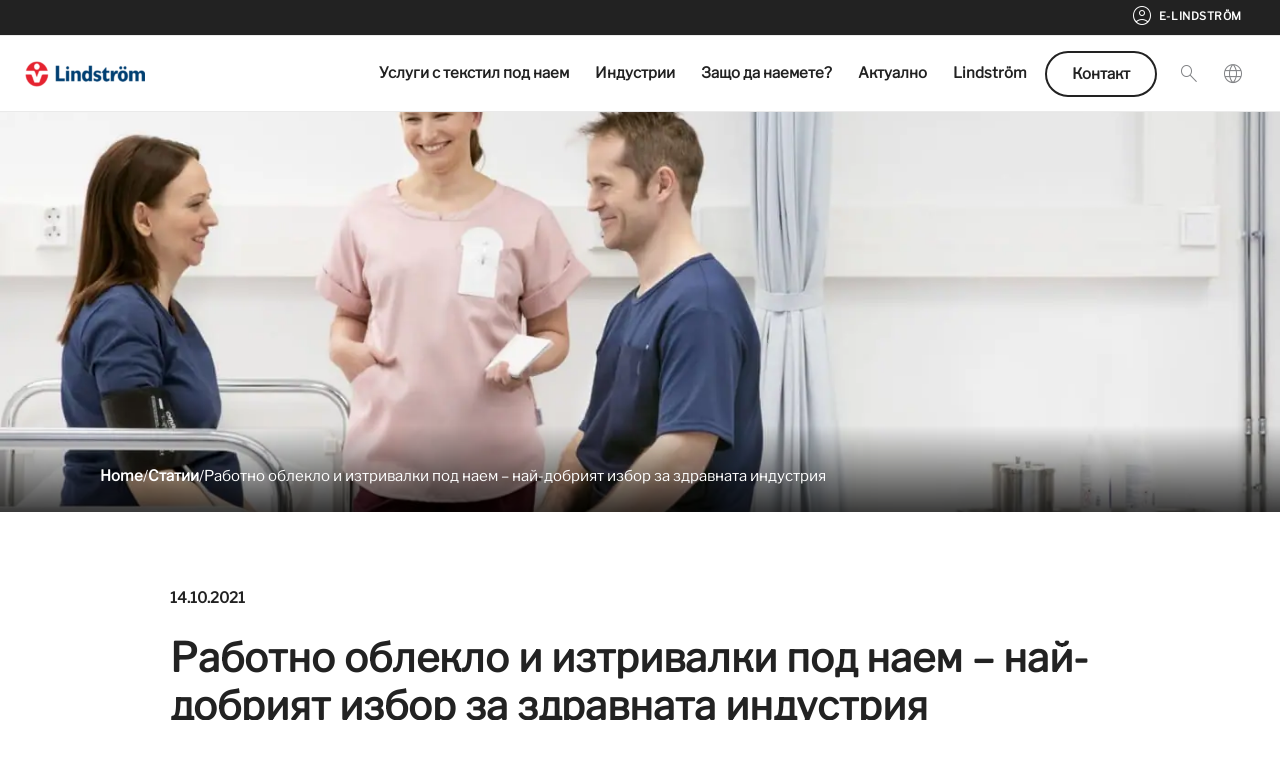

--- FILE ---
content_type: text/html; charset=UTF-8
request_url: https://lindstromgroup.com/bg/article/rental-textile-best-choice-for-the-healthcare-industry/
body_size: 30815
content:
<!DOCTYPE html>
<html lang="bg-BG">
<head>
<meta charset="UTF-8">
<meta name="viewport" content="width=device-width, initial-scale=1">
	<link rel="profile" href="https://gmpg.org/xfn/11"> 
	<meta name='robots' content='index, follow, max-image-preview:large, max-snippet:-1, max-video-preview:-1' />
	<style>img:is([sizes="auto" i], [sizes^="auto," i]) { contain-intrinsic-size: 3000px 1500px }</style>
	
<!-- Google Tag Manager for WordPress by gtm4wp.com -->
<script data-cfasync="false" data-pagespeed-no-defer>
	var gtm4wp_datalayer_name = "dataLayer";
	var dataLayer = dataLayer || [];
</script>
<!-- End Google Tag Manager for WordPress by gtm4wp.com -->
	<!-- This site is optimized with the Yoast SEO plugin v26.3 - https://yoast.com/wordpress/plugins/seo/ -->
	<title>Работно облекло и изтривалки под наем за здравната индустрия</title>
	<meta property="og:locale" content="bg_BG" />
	<meta property="og:type" content="article" />
	<meta property="og:title" content="Работно облекло и изтривалки под наем за здравната индустрия" />
	<meta property="og:description" content="10 reasons why workwear and mat rental is the best choice for the healthcare industry Hygienic and comfortable textiles and their maintenance are an absolute..." />
	<meta property="og:url" content="https://lindstromgroup.com/bg/article/rental-textile-best-choice-for-the-healthcare-industry/" />
	<meta property="og:site_name" content="Lindström Bulgaria" />
	<meta property="article:published_time" content="2021-10-14T08:48:51+00:00" />
	<meta property="article:modified_time" content="2025-05-27T07:17:52+00:00" />
	<meta property="og:image" content="https://d2ris6qfzcz0wn.cloudfront.net/wp-content/uploads/sites/21/2021/10/HIGH-2458-Lindstrom-healthcare-II-1400x933-1.jpg" />
	<meta property="og:image:width" content="1400" />
	<meta property="og:image:height" content="933" />
	<meta property="og:image:type" content="image/jpeg" />
	<meta name="author" content="Lindström Group" />
	<meta name="twitter:card" content="summary_large_image" />
	<meta name="twitter:label1" content="Written by" />
	<meta name="twitter:data1" content="Lindström Group" />
	<meta name="twitter:label2" content="Est. reading time" />
	<meta name="twitter:data2" content="4 минути" />
	<script type="application/ld+json" class="yoast-schema-graph">{"@context":"https://schema.org","@graph":[{"@type":"Article","@id":"https://lindstromgroup.com/bg/article/rental-textile-best-choice-for-the-healthcare-industry/#article","isPartOf":{"@id":"https://lindstromgroup.com/bg/article/rental-textile-best-choice-for-the-healthcare-industry/"},"author":[{"@id":"https://lindstromgroup.com/bg/#/schema/person/9111900e3f15be99cf4a104112bf0bc3"}],"headline":"Работно облекло и изтривалки под наем &#8211; най-добрият избор за здравната индустрия","datePublished":"2021-10-14T08:48:51+00:00","dateModified":"2025-05-27T07:17:52+00:00","mainEntityOfPage":{"@id":"https://lindstromgroup.com/bg/article/rental-textile-best-choice-for-the-healthcare-industry/"},"wordCount":684,"publisher":{"@id":"https://lindstromgroup.com/bg/#organization"},"image":{"@id":"https://lindstromgroup.com/bg/article/rental-textile-best-choice-for-the-healthcare-industry/#primaryimage"},"thumbnailUrl":"https://d2ris6qfzcz0wn.cloudfront.net/wp-content/uploads/sites/21/2021/10/HIGH-2458-Lindstrom-healthcare-II-1400x933-1.jpg","keywords":["#healthcare","#mats","#workwear"],"articleSection":["Статии"],"inLanguage":"bg-BG"},{"@type":"WebPage","@id":"https://lindstromgroup.com/bg/article/rental-textile-best-choice-for-the-healthcare-industry/","url":"https://lindstromgroup.com/bg/article/rental-textile-best-choice-for-the-healthcare-industry/","name":"Работно облекло и изтривалки под наем за здравната индустрия","isPartOf":{"@id":"https://lindstromgroup.com/bg/#website"},"primaryImageOfPage":{"@id":"https://lindstromgroup.com/bg/article/rental-textile-best-choice-for-the-healthcare-industry/#primaryimage"},"image":{"@id":"https://lindstromgroup.com/bg/article/rental-textile-best-choice-for-the-healthcare-industry/#primaryimage"},"thumbnailUrl":"https://d2ris6qfzcz0wn.cloudfront.net/wp-content/uploads/sites/21/2021/10/HIGH-2458-Lindstrom-healthcare-II-1400x933-1.jpg","datePublished":"2021-10-14T08:48:51+00:00","dateModified":"2025-05-27T07:17:52+00:00","breadcrumb":{"@id":"https://lindstromgroup.com/bg/article/rental-textile-best-choice-for-the-healthcare-industry/#breadcrumb"},"inLanguage":"bg-BG","potentialAction":[{"@type":"ReadAction","target":["https://lindstromgroup.com/bg/article/rental-textile-best-choice-for-the-healthcare-industry/"]}]},{"@type":"ImageObject","inLanguage":"bg-BG","@id":"https://lindstromgroup.com/bg/article/rental-textile-best-choice-for-the-healthcare-industry/#primaryimage","url":"https://d2ris6qfzcz0wn.cloudfront.net/wp-content/uploads/sites/21/2021/10/HIGH-2458-Lindstrom-healthcare-II-1400x933-1.jpg","contentUrl":"https://d2ris6qfzcz0wn.cloudfront.net/wp-content/uploads/sites/21/2021/10/HIGH-2458-Lindstrom-healthcare-II-1400x933-1.jpg","width":1400,"height":933,"caption":"работно облекло и изтривалки за здравната индустрия"},{"@type":"BreadcrumbList","@id":"https://lindstromgroup.com/bg/article/rental-textile-best-choice-for-the-healthcare-industry/#breadcrumb","itemListElement":[{"@type":"ListItem","position":1,"name":"Home","item":"https://lindstromgroup.com/bg/"},{"@type":"ListItem","position":2,"name":"Статии","item":"https://lindstromgroup.com/bg/category/article/"},{"@type":"ListItem","position":3,"name":"Работно облекло и изтривалки под наем &#8211; най-добрият избор за здравната индустрия"}]},{"@type":"WebSite","@id":"https://lindstromgroup.com/bg/#website","url":"https://lindstromgroup.com/bg/","name":"Lindström Bulgaria","description":"","publisher":{"@id":"https://lindstromgroup.com/bg/#organization"},"potentialAction":[{"@type":"SearchAction","target":{"@type":"EntryPoint","urlTemplate":"https://lindstromgroup.com/bg/?s={search_term_string}"},"query-input":{"@type":"PropertyValueSpecification","valueRequired":true,"valueName":"search_term_string"}}],"inLanguage":"bg-BG"},{"@type":"Organization","@id":"https://lindstromgroup.com/bg/#organization","name":"Lindström Bulgaria","url":"https://lindstromgroup.com/bg/","logo":{"@type":"ImageObject","inLanguage":"bg-BG","@id":"https://lindstromgroup.com/bg/#/schema/logo/image/","url":"https://d2ris6qfzcz0wn.cloudfront.net/wp-content/uploads/sites/12/2023/10/Logo512.png","contentUrl":"https://d2ris6qfzcz0wn.cloudfront.net/wp-content/uploads/sites/12/2023/10/Logo512.png","width":512,"height":109,"caption":"Lindström Bulgaria"},"image":{"@id":"https://lindstromgroup.com/bg/#/schema/logo/image/"}},{"@type":"Person","@id":"https://lindstromgroup.com/bg/#/schema/person/9111900e3f15be99cf4a104112bf0bc3","name":"Lindström Group","image":{"@type":"ImageObject","inLanguage":"bg-BG","@id":"https://lindstromgroup.com/bg/#/schema/person/image/4e6931f6b0730f03230376f66a842988","url":"https://d2ris6qfzcz0wn.cloudfront.net/wp-content/uploads/sites/12/2024/05/logo_Red_V01-150x150.png","contentUrl":"https://d2ris6qfzcz0wn.cloudfront.net/wp-content/uploads/sites/12/2024/05/logo_Red_V01-150x150.png","caption":"Lindström Group"}}]}</script>
	<!-- / Yoast SEO plugin. -->


<link rel='dns-prefetch' href='//fonts.googleapis.com' />
<link rel="alternate" type="application/rss+xml" title="Lindström Bulgaria &raquo; Поток" href="https://lindstromgroup.com/bg/feed/" />
<link rel="alternate" type="application/rss+xml" title="Lindström Bulgaria &raquo; поток за коментари" href="https://lindstromgroup.com/bg/comments/feed/" />
<link rel='stylesheet' id='post-views-counter-frontend-css' href='https://lindstromgroup.com/bg/wp-content/plugins/post-views-counter/css/frontend.min.css?ver=1.5.7' media='all' />
<link rel='stylesheet' id='astra-theme-css-css' href='https://lindstromgroup.com/bg/wp-content/themes/astra/assets/css/minified/main.min.css?ver=4.11.14' media='all' />
<style id='astra-theme-css-inline-css'>
:root{--ast-post-nav-space:0;--ast-container-default-xlg-padding:3em;--ast-container-default-lg-padding:3em;--ast-container-default-slg-padding:2em;--ast-container-default-md-padding:3em;--ast-container-default-sm-padding:3em;--ast-container-default-xs-padding:2.4em;--ast-container-default-xxs-padding:1.8em;--ast-code-block-background:#EEEEEE;--ast-comment-inputs-background:#FAFAFA;--ast-normal-container-width:1920px;--ast-narrow-container-width:750px;--ast-blog-title-font-weight:normal;--ast-blog-meta-weight:inherit;--ast-global-color-primary:var(--ast-global-color-5);--ast-global-color-secondary:var(--ast-global-color-4);--ast-global-color-alternate-background:var(--ast-global-color-7);--ast-global-color-subtle-background:var(--ast-global-color-6);--ast-bg-style-guide:#F8FAFC;--ast-shadow-style-guide:0px 0px 4px 0 #00000057;--ast-global-dark-bg-style:#fff;--ast-global-dark-lfs:#fbfbfb;--ast-widget-bg-color:#fafafa;--ast-wc-container-head-bg-color:#fbfbfb;--ast-title-layout-bg:#eeeeee;--ast-search-border-color:#e7e7e7;--ast-lifter-hover-bg:#e6e6e6;--ast-gallery-block-color:#000;--srfm-color-input-label:var(--ast-global-color-2);}html{font-size:93.75%;}a{color:var(--ast-global-color-0);}a:hover,a:focus{color:var(--ast-global-color-1);}body,button,input,select,textarea,.ast-button,.ast-custom-button{font-family:-apple-system,BlinkMacSystemFont,Segoe UI,Roboto,Oxygen-Sans,Ubuntu,Cantarell,Helvetica Neue,sans-serif;font-weight:inherit;font-size:15px;font-size:1rem;line-height:var(--ast-body-line-height,1.6em);}blockquote{color:var(--ast-global-color-3);}h1,h2,h3,h4,h5,h6,.entry-content :where(h1,h2,h3,h4,h5,h6),.site-title,.site-title a{font-weight:600;}.site-title{font-size:35px;font-size:2.33333333333rem;display:none;}header .custom-logo-link img{max-width:120px;width:120px;}.astra-logo-svg{width:120px;}.site-header .site-description{font-size:15px;font-size:1rem;display:none;}.entry-title{font-size:30px;font-size:2rem;}.archive .ast-article-post .ast-article-inner,.blog .ast-article-post .ast-article-inner,.archive .ast-article-post .ast-article-inner:hover,.blog .ast-article-post .ast-article-inner:hover{overflow:hidden;}h1,.entry-content :where(h1){font-size:40px;font-size:2.66666666667rem;font-weight:600;line-height:1.4em;}h2,.entry-content :where(h2){font-size:30px;font-size:2rem;font-weight:600;line-height:1.25em;}h3,.entry-content :where(h3){font-size:25px;font-size:1.66666666667rem;font-weight:600;line-height:1.2em;}h4,.entry-content :where(h4){font-size:20px;font-size:1.33333333333rem;line-height:1.2em;font-weight:600;}h5,.entry-content :where(h5){font-size:18px;font-size:1.2rem;line-height:1.2em;font-weight:600;}h6,.entry-content :where(h6){font-size:15px;font-size:1rem;line-height:1.25em;font-weight:600;}::selection{background-color:var(--ast-global-color-0);color:#ffffff;}body,h1,h2,h3,h4,h5,h6,.entry-title a,.entry-content :where(h1,h2,h3,h4,h5,h6){color:var(--ast-global-color-3);}.tagcloud a:hover,.tagcloud a:focus,.tagcloud a.current-item{color:#ffffff;border-color:var(--ast-global-color-0);background-color:var(--ast-global-color-0);}input:focus,input[type="text"]:focus,input[type="email"]:focus,input[type="url"]:focus,input[type="password"]:focus,input[type="reset"]:focus,input[type="search"]:focus,textarea:focus{border-color:var(--ast-global-color-0);}input[type="radio"]:checked,input[type=reset],input[type="checkbox"]:checked,input[type="checkbox"]:hover:checked,input[type="checkbox"]:focus:checked,input[type=range]::-webkit-slider-thumb{border-color:var(--ast-global-color-0);background-color:var(--ast-global-color-0);box-shadow:none;}.site-footer a:hover + .post-count,.site-footer a:focus + .post-count{background:var(--ast-global-color-0);border-color:var(--ast-global-color-0);}.single .nav-links .nav-previous,.single .nav-links .nav-next{color:var(--ast-global-color-0);}.entry-meta,.entry-meta *{line-height:1.45;color:var(--ast-global-color-0);}.entry-meta a:not(.ast-button):hover,.entry-meta a:not(.ast-button):hover *,.entry-meta a:not(.ast-button):focus,.entry-meta a:not(.ast-button):focus *,.page-links > .page-link,.page-links .page-link:hover,.post-navigation a:hover{color:var(--ast-global-color-1);}#cat option,.secondary .calendar_wrap thead a,.secondary .calendar_wrap thead a:visited{color:var(--ast-global-color-0);}.secondary .calendar_wrap #today,.ast-progress-val span{background:var(--ast-global-color-0);}.secondary a:hover + .post-count,.secondary a:focus + .post-count{background:var(--ast-global-color-0);border-color:var(--ast-global-color-0);}.calendar_wrap #today > a{color:#ffffff;}.page-links .page-link,.single .post-navigation a{color:var(--ast-global-color-0);}.ast-search-menu-icon .search-form button.search-submit{padding:0 4px;}.ast-search-menu-icon form.search-form{padding-right:0;}.ast-search-menu-icon.slide-search input.search-field{width:0;}.ast-header-search .ast-search-menu-icon.ast-dropdown-active .search-form,.ast-header-search .ast-search-menu-icon.ast-dropdown-active .search-field:focus{transition:all 0.2s;}.search-form input.search-field:focus{outline:none;}.ast-archive-title{color:var(--ast-global-color-2);}.widget-title,.widget .wp-block-heading{font-size:21px;font-size:1.4rem;color:var(--ast-global-color-2);}.ast-single-post .entry-content a,.ast-comment-content a:not(.ast-comment-edit-reply-wrap a){text-decoration:underline;}.ast-single-post .wp-block-button .wp-block-button__link,.ast-single-post .entry-content .uagb-tab a,.ast-single-post .entry-content .uagb-ifb-cta a,.ast-single-post .entry-content .wp-block-uagb-buttons a,.ast-single-post .entry-content .uabb-module-content a,.ast-single-post .entry-content .uagb-post-grid a,.ast-single-post .entry-content .uagb-timeline a,.ast-single-post .entry-content .uagb-toc__wrap a,.ast-single-post .entry-content .uagb-taxomony-box a,.entry-content .wp-block-latest-posts > li > a,.ast-single-post .entry-content .wp-block-file__button,a.ast-post-filter-single,.ast-single-post .wp-block-buttons .wp-block-button.is-style-outline .wp-block-button__link,.ast-single-post .ast-comment-content .comment-reply-link,.ast-single-post .ast-comment-content .comment-edit-link{text-decoration:none;}.ast-search-menu-icon.slide-search a:focus-visible:focus-visible,.astra-search-icon:focus-visible,#close:focus-visible,a:focus-visible,.ast-menu-toggle:focus-visible,.site .skip-link:focus-visible,.wp-block-loginout input:focus-visible,.wp-block-search.wp-block-search__button-inside .wp-block-search__inside-wrapper,.ast-header-navigation-arrow:focus-visible,.ast-orders-table__row .ast-orders-table__cell:focus-visible,a#ast-apply-coupon:focus-visible,#ast-apply-coupon:focus-visible,#close:focus-visible,.button.search-submit:focus-visible,#search_submit:focus,.normal-search:focus-visible,.ast-header-account-wrap:focus-visible,.astra-cart-drawer-close:focus,.ast-single-variation:focus,.ast-button:focus{outline-style:dotted;outline-color:inherit;outline-width:thin;}input:focus,input[type="text"]:focus,input[type="email"]:focus,input[type="url"]:focus,input[type="password"]:focus,input[type="reset"]:focus,input[type="search"]:focus,input[type="number"]:focus,textarea:focus,.wp-block-search__input:focus,[data-section="section-header-mobile-trigger"] .ast-button-wrap .ast-mobile-menu-trigger-minimal:focus,.ast-mobile-popup-drawer.active .menu-toggle-close:focus,#ast-scroll-top:focus,#coupon_code:focus,#ast-coupon-code:focus{border-style:dotted;border-color:inherit;border-width:thin;}input{outline:none;}.ast-logo-title-inline .site-logo-img{padding-right:1em;}.site-logo-img img{ transition:all 0.2s linear;}body .ast-oembed-container *{position:absolute;top:0;width:100%;height:100%;left:0;}body .wp-block-embed-pocket-casts .ast-oembed-container *{position:unset;}.ast-single-post-featured-section + article {margin-top: 2em;}.site-content .ast-single-post-featured-section img {width: 100%;overflow: hidden;object-fit: cover;}.site > .ast-single-related-posts-container {margin-top: 0;}@media (min-width: 1201px) {.ast-desktop .ast-container--narrow {max-width: var(--ast-narrow-container-width);margin: 0 auto;}}@media (max-width:1200.9px){#ast-desktop-header{display:none;}}@media (min-width:1201px){#ast-mobile-header{display:none;}}@media( max-width: 420px ) {.single .nav-links .nav-previous,.single .nav-links .nav-next {width: 100%;text-align: center;}}.wp-block-buttons.aligncenter{justify-content:center;}@media (max-width:1200px){.ast-theme-transparent-header #primary,.ast-theme-transparent-header #secondary{padding:0;}}@media (max-width:1200px){.ast-plain-container.ast-no-sidebar #primary{padding:0;}}.ast-plain-container.ast-no-sidebar #primary{margin-top:0;margin-bottom:0;}@media (min-width:1200px){.ast-plain-container.ast-no-sidebar #primary{margin-top:60px;margin-bottom:60px;}}.wp-block-button.is-style-outline .wp-block-button__link{border-color:var(--ast-global-color-0);}div.wp-block-button.is-style-outline > .wp-block-button__link:not(.has-text-color),div.wp-block-button.wp-block-button__link.is-style-outline:not(.has-text-color){color:var(--ast-global-color-0);}.wp-block-button.is-style-outline .wp-block-button__link:hover,.wp-block-buttons .wp-block-button.is-style-outline .wp-block-button__link:focus,.wp-block-buttons .wp-block-button.is-style-outline > .wp-block-button__link:not(.has-text-color):hover,.wp-block-buttons .wp-block-button.wp-block-button__link.is-style-outline:not(.has-text-color):hover{color:#ffffff;background-color:var(--ast-global-color-1);border-color:var(--ast-global-color-1);}.post-page-numbers.current .page-link,.ast-pagination .page-numbers.current{color:#ffffff;border-color:var(--ast-global-color-0);background-color:var(--ast-global-color-0);}.wp-block-button.is-style-outline .wp-block-button__link.wp-element-button,.ast-outline-button{border-color:var(--ast-global-color-0);font-family:inherit;font-weight:inherit;line-height:1em;border-top-left-radius:2px;border-top-right-radius:2px;border-bottom-right-radius:2px;border-bottom-left-radius:2px;}.wp-block-buttons .wp-block-button.is-style-outline > .wp-block-button__link:not(.has-text-color),.wp-block-buttons .wp-block-button.wp-block-button__link.is-style-outline:not(.has-text-color),.ast-outline-button{color:var(--ast-global-color-0);}.wp-block-button.is-style-outline .wp-block-button__link:hover,.wp-block-buttons .wp-block-button.is-style-outline .wp-block-button__link:focus,.wp-block-buttons .wp-block-button.is-style-outline > .wp-block-button__link:not(.has-text-color):hover,.wp-block-buttons .wp-block-button.wp-block-button__link.is-style-outline:not(.has-text-color):hover,.ast-outline-button:hover,.ast-outline-button:focus,.wp-block-uagb-buttons-child .uagb-buttons-repeater.ast-outline-button:hover,.wp-block-uagb-buttons-child .uagb-buttons-repeater.ast-outline-button:focus{color:#ffffff;background-color:var(--ast-global-color-1);border-color:var(--ast-global-color-1);}.wp-block-button .wp-block-button__link.wp-element-button.is-style-outline:not(.has-background),.wp-block-button.is-style-outline>.wp-block-button__link.wp-element-button:not(.has-background),.ast-outline-button{background-color:transparent;}.entry-content[data-ast-blocks-layout] > figure{margin-bottom:1em;}h1.widget-title{font-weight:600;}h2.widget-title{font-weight:600;}h3.widget-title{font-weight:600;}#page{display:flex;flex-direction:column;min-height:100vh;}.ast-404-layout-1 h1.page-title{color:var(--ast-global-color-2);}.single .post-navigation a{line-height:1em;height:inherit;}.error-404 .page-sub-title{font-size:1.5rem;font-weight:inherit;}.search .site-content .content-area .search-form{margin-bottom:0;}#page .site-content{flex-grow:1;}.widget{margin-bottom:1.25em;}#secondary li{line-height:1.5em;}#secondary .wp-block-group h2{margin-bottom:0.7em;}#secondary h2{font-size:1.7rem;}.ast-separate-container .ast-article-post,.ast-separate-container .ast-article-single,.ast-separate-container .comment-respond{padding:3em;}.ast-separate-container .ast-article-single .ast-article-single{padding:0;}.ast-article-single .wp-block-post-template-is-layout-grid{padding-left:0;}.ast-separate-container .comments-title,.ast-narrow-container .comments-title{padding:1.5em 2em;}.ast-page-builder-template .comment-form-textarea,.ast-comment-formwrap .ast-grid-common-col{padding:0;}.ast-comment-formwrap{padding:0;display:inline-flex;column-gap:20px;width:100%;margin-left:0;margin-right:0;}.comments-area textarea#comment:focus,.comments-area textarea#comment:active,.comments-area .ast-comment-formwrap input[type="text"]:focus,.comments-area .ast-comment-formwrap input[type="text"]:active {box-shadow:none;outline:none;}.archive.ast-page-builder-template .entry-header{margin-top:2em;}.ast-page-builder-template .ast-comment-formwrap{width:100%;}.entry-title{margin-bottom:0.5em;}.ast-archive-description p{font-size:inherit;font-weight:inherit;line-height:inherit;}.ast-separate-container .ast-comment-list li.depth-1,.hentry{margin-bottom:2em;}@media (min-width:1200px){.ast-left-sidebar.ast-page-builder-template #secondary,.archive.ast-right-sidebar.ast-page-builder-template .site-main{padding-left:20px;padding-right:20px;}}@media (max-width:544px){.ast-comment-formwrap.ast-row{column-gap:10px;display:inline-block;}#ast-commentform .ast-grid-common-col{position:relative;width:100%;}}@media (min-width:1201px){.ast-separate-container .ast-article-post,.ast-separate-container .ast-article-single,.ast-separate-container .ast-author-box,.ast-separate-container .ast-404-layout-1,.ast-separate-container .no-results{padding:3em;}}@media (max-width:1200px){.ast-left-sidebar #content > .ast-container{display:flex;flex-direction:column-reverse;width:100%;}}@media (min-width:1201px){.ast-separate-container.ast-right-sidebar #primary,.ast-separate-container.ast-left-sidebar #primary{border:0;}.search-no-results.ast-separate-container #primary{margin-bottom:4em;}}.wp-block-button .wp-block-button__link{color:#ffffff;}.wp-block-button .wp-block-button__link:hover,.wp-block-button .wp-block-button__link:focus{color:#ffffff;background-color:var(--ast-global-color-1);border-color:var(--ast-global-color-1);}.wp-block-button .wp-block-button__link,.wp-block-search .wp-block-search__button,body .wp-block-file .wp-block-file__button{border-color:var(--ast-global-color-0);background-color:var(--ast-global-color-0);color:#ffffff;font-family:inherit;font-weight:inherit;line-height:1em;border-top-left-radius:2px;border-top-right-radius:2px;border-bottom-right-radius:2px;border-bottom-left-radius:2px;padding-top:15px;padding-right:30px;padding-bottom:15px;padding-left:30px;}@media (max-width:1200px){.wp-block-button .wp-block-button__link,.wp-block-search .wp-block-search__button,body .wp-block-file .wp-block-file__button{padding-top:14px;padding-right:28px;padding-bottom:14px;padding-left:28px;}}@media (max-width:544px){.wp-block-button .wp-block-button__link,.wp-block-search .wp-block-search__button,body .wp-block-file .wp-block-file__button{padding-top:12px;padding-right:24px;padding-bottom:12px;padding-left:24px;}}.menu-toggle,button,.ast-button,.ast-custom-button,.button,input#submit,input[type="button"],input[type="submit"],input[type="reset"],form[CLASS*="wp-block-search__"].wp-block-search .wp-block-search__inside-wrapper .wp-block-search__button,body .wp-block-file .wp-block-file__button,.search .search-submit{border-style:solid;border-top-width:0;border-right-width:0;border-left-width:0;border-bottom-width:0;color:#ffffff;border-color:var(--ast-global-color-0);background-color:var(--ast-global-color-0);padding-top:15px;padding-right:30px;padding-bottom:15px;padding-left:30px;font-family:inherit;font-weight:inherit;line-height:1em;border-top-left-radius:2px;border-top-right-radius:2px;border-bottom-right-radius:2px;border-bottom-left-radius:2px;}button:focus,.menu-toggle:hover,button:hover,.ast-button:hover,.ast-custom-button:hover .button:hover,.ast-custom-button:hover ,input[type=reset]:hover,input[type=reset]:focus,input#submit:hover,input#submit:focus,input[type="button"]:hover,input[type="button"]:focus,input[type="submit"]:hover,input[type="submit"]:focus,form[CLASS*="wp-block-search__"].wp-block-search .wp-block-search__inside-wrapper .wp-block-search__button:hover,form[CLASS*="wp-block-search__"].wp-block-search .wp-block-search__inside-wrapper .wp-block-search__button:focus,body .wp-block-file .wp-block-file__button:hover,body .wp-block-file .wp-block-file__button:focus{color:#ffffff;background-color:var(--ast-global-color-1);border-color:var(--ast-global-color-1);}form[CLASS*="wp-block-search__"].wp-block-search .wp-block-search__inside-wrapper .wp-block-search__button.has-icon{padding-top:calc(15px - 3px);padding-right:calc(30px - 3px);padding-bottom:calc(15px - 3px);padding-left:calc(30px - 3px);}@media (max-width:1200px){.menu-toggle,button,.ast-button,.ast-custom-button,.button,input#submit,input[type="button"],input[type="submit"],input[type="reset"],form[CLASS*="wp-block-search__"].wp-block-search .wp-block-search__inside-wrapper .wp-block-search__button,body .wp-block-file .wp-block-file__button,.search .search-submit{padding-top:14px;padding-right:28px;padding-bottom:14px;padding-left:28px;}}@media (max-width:544px){.menu-toggle,button,.ast-button,.ast-custom-button,.button,input#submit,input[type="button"],input[type="submit"],input[type="reset"],form[CLASS*="wp-block-search__"].wp-block-search .wp-block-search__inside-wrapper .wp-block-search__button,body .wp-block-file .wp-block-file__button,.search .search-submit{padding-top:12px;padding-right:24px;padding-bottom:12px;padding-left:24px;}}@media (max-width:1200px){.ast-mobile-header-stack .main-header-bar .ast-search-menu-icon{display:inline-block;}.ast-header-break-point.ast-header-custom-item-outside .ast-mobile-header-stack .main-header-bar .ast-search-icon{margin:0;}.ast-comment-avatar-wrap img{max-width:2.5em;}.ast-comment-meta{padding:0 1.8888em 1.3333em;}.ast-separate-container .ast-comment-list li.depth-1{padding:1.5em 2.14em;}.ast-separate-container .comment-respond{padding:2em 2.14em;}}@media (min-width:544px){.ast-container{max-width:100%;}}@media (max-width:544px){.ast-separate-container .ast-article-post,.ast-separate-container .ast-article-single,.ast-separate-container .comments-title,.ast-separate-container .ast-archive-description{padding:1.5em 1em;}.ast-separate-container #content .ast-container{padding-left:0.54em;padding-right:0.54em;}.ast-separate-container .ast-comment-list .bypostauthor{padding:.5em;}.ast-search-menu-icon.ast-dropdown-active .search-field{width:170px;}}@media (max-width:1200px){.ast-header-break-point .ast-search-menu-icon.slide-search .search-form{right:0;}.ast-header-break-point .ast-mobile-header-stack .ast-search-menu-icon.slide-search .search-form{right:-1em;}} #ast-mobile-header .ast-site-header-cart-li a{pointer-events:none;}.ast-separate-container{background-color:var(--ast-global-color-4);}@media (max-width:1200px){.site-title{display:none;}.site-header .site-description{display:none;}h1,.entry-content :where(h1){font-size:30px;}h2,.entry-content :where(h2){font-size:25px;}h3,.entry-content :where(h3){font-size:20px;}.astra-logo-svg{width:120px;}header .custom-logo-link img,.ast-header-break-point .site-logo-img .custom-mobile-logo-link img{max-width:120px;width:120px;}}@media (max-width:544px){.site-title{display:none;}.site-header .site-description{display:none;}h1,.entry-content :where(h1){font-size:30px;}h2,.entry-content :where(h2){font-size:25px;}h3,.entry-content :where(h3){font-size:20px;}header .custom-logo-link img,.ast-header-break-point .site-branding img,.ast-header-break-point .custom-logo-link img{max-width:100px;width:100px;}.astra-logo-svg{width:100px;}.ast-header-break-point .site-logo-img .custom-mobile-logo-link img{max-width:100px;}}@media (max-width:1200px){html{font-size:85.5%;}}@media (max-width:544px){html{font-size:85.5%;}}@media (min-width:1201px){.ast-container{max-width:1960px;}}@media (min-width:1201px){.site-content .ast-container{display:flex;}}@media (max-width:1200px){.site-content .ast-container{flex-direction:column;}}@media (min-width:1201px){.main-header-menu .sub-menu .menu-item.ast-left-align-sub-menu:hover > .sub-menu,.main-header-menu .sub-menu .menu-item.ast-left-align-sub-menu.focus > .sub-menu{margin-left:-0px;}}.site .comments-area{padding-bottom:3em;}.wp-block-file {display: flex;align-items: center;flex-wrap: wrap;justify-content: space-between;}.wp-block-pullquote {border: none;}.wp-block-pullquote blockquote::before {content: "\201D";font-family: "Helvetica",sans-serif;display: flex;transform: rotate( 180deg );font-size: 6rem;font-style: normal;line-height: 1;font-weight: bold;align-items: center;justify-content: center;}.has-text-align-right > blockquote::before {justify-content: flex-start;}.has-text-align-left > blockquote::before {justify-content: flex-end;}figure.wp-block-pullquote.is-style-solid-color blockquote {max-width: 100%;text-align: inherit;}:root {--wp--custom--ast-default-block-top-padding: 3em;--wp--custom--ast-default-block-right-padding: 3em;--wp--custom--ast-default-block-bottom-padding: 3em;--wp--custom--ast-default-block-left-padding: 3em;--wp--custom--ast-container-width: 1920px;--wp--custom--ast-content-width-size: 1920px;--wp--custom--ast-wide-width-size: calc(1920px + var(--wp--custom--ast-default-block-left-padding) + var(--wp--custom--ast-default-block-right-padding));}.ast-narrow-container {--wp--custom--ast-content-width-size: 750px;--wp--custom--ast-wide-width-size: 750px;}@media(max-width: 1200px) {:root {--wp--custom--ast-default-block-top-padding: 3em;--wp--custom--ast-default-block-right-padding: 2em;--wp--custom--ast-default-block-bottom-padding: 3em;--wp--custom--ast-default-block-left-padding: 2em;}}@media(max-width: 544px) {:root {--wp--custom--ast-default-block-top-padding: 3em;--wp--custom--ast-default-block-right-padding: 1.5em;--wp--custom--ast-default-block-bottom-padding: 3em;--wp--custom--ast-default-block-left-padding: 1.5em;}}.entry-content > .wp-block-group,.entry-content > .wp-block-cover,.entry-content > .wp-block-columns {padding-top: var(--wp--custom--ast-default-block-top-padding);padding-right: var(--wp--custom--ast-default-block-right-padding);padding-bottom: var(--wp--custom--ast-default-block-bottom-padding);padding-left: var(--wp--custom--ast-default-block-left-padding);}.ast-plain-container.ast-no-sidebar .entry-content > .alignfull,.ast-page-builder-template .ast-no-sidebar .entry-content > .alignfull {margin-left: calc( -50vw + 50%);margin-right: calc( -50vw + 50%);max-width: 100vw;width: 100vw;}.ast-plain-container.ast-no-sidebar .entry-content .alignfull .alignfull,.ast-page-builder-template.ast-no-sidebar .entry-content .alignfull .alignfull,.ast-plain-container.ast-no-sidebar .entry-content .alignfull .alignwide,.ast-page-builder-template.ast-no-sidebar .entry-content .alignfull .alignwide,.ast-plain-container.ast-no-sidebar .entry-content .alignwide .alignfull,.ast-page-builder-template.ast-no-sidebar .entry-content .alignwide .alignfull,.ast-plain-container.ast-no-sidebar .entry-content .alignwide .alignwide,.ast-page-builder-template.ast-no-sidebar .entry-content .alignwide .alignwide,.ast-plain-container.ast-no-sidebar .entry-content .wp-block-column .alignfull,.ast-page-builder-template.ast-no-sidebar .entry-content .wp-block-column .alignfull,.ast-plain-container.ast-no-sidebar .entry-content .wp-block-column .alignwide,.ast-page-builder-template.ast-no-sidebar .entry-content .wp-block-column .alignwide {margin-left: auto;margin-right: auto;width: 100%;}[data-ast-blocks-layout] .wp-block-separator:not(.is-style-dots) {height: 0;}[data-ast-blocks-layout] .wp-block-separator {margin: 20px auto;}[data-ast-blocks-layout] .wp-block-separator:not(.is-style-wide):not(.is-style-dots) {max-width: 100px;}[data-ast-blocks-layout] .wp-block-separator.has-background {padding: 0;}.entry-content[data-ast-blocks-layout] > * {max-width: var(--wp--custom--ast-content-width-size);margin-left: auto;margin-right: auto;}.entry-content[data-ast-blocks-layout] > .alignwide {max-width: var(--wp--custom--ast-wide-width-size);}.entry-content[data-ast-blocks-layout] .alignfull {max-width: none;}.entry-content .wp-block-columns {margin-bottom: 0;}blockquote {margin: 1.5em;border-color: rgba(0,0,0,0.05);}.wp-block-quote:not(.has-text-align-right):not(.has-text-align-center) {border-left: 5px solid rgba(0,0,0,0.05);}.has-text-align-right > blockquote,blockquote.has-text-align-right {border-right: 5px solid rgba(0,0,0,0.05);}.has-text-align-left > blockquote,blockquote.has-text-align-left {border-left: 5px solid rgba(0,0,0,0.05);}.wp-block-site-tagline,.wp-block-latest-posts .read-more {margin-top: 15px;}.wp-block-loginout p label {display: block;}.wp-block-loginout p:not(.login-remember):not(.login-submit) input {width: 100%;}.wp-block-loginout input:focus {border-color: transparent;}.wp-block-loginout input:focus {outline: thin dotted;}.entry-content .wp-block-media-text .wp-block-media-text__content {padding: 0 0 0 8%;}.entry-content .wp-block-media-text.has-media-on-the-right .wp-block-media-text__content {padding: 0 8% 0 0;}.entry-content .wp-block-media-text.has-background .wp-block-media-text__content {padding: 8%;}.entry-content .wp-block-cover:not([class*="background-color"]):not(.has-text-color.has-link-color) .wp-block-cover__inner-container,.entry-content .wp-block-cover:not([class*="background-color"]) .wp-block-cover-image-text,.entry-content .wp-block-cover:not([class*="background-color"]) .wp-block-cover-text,.entry-content .wp-block-cover-image:not([class*="background-color"]) .wp-block-cover__inner-container,.entry-content .wp-block-cover-image:not([class*="background-color"]) .wp-block-cover-image-text,.entry-content .wp-block-cover-image:not([class*="background-color"]) .wp-block-cover-text {color: var(--ast-global-color-primary,var(--ast-global-color-5));}.wp-block-loginout .login-remember input {width: 1.1rem;height: 1.1rem;margin: 0 5px 4px 0;vertical-align: middle;}.wp-block-latest-posts > li > *:first-child,.wp-block-latest-posts:not(.is-grid) > li:first-child {margin-top: 0;}.entry-content > .wp-block-buttons,.entry-content > .wp-block-uagb-buttons {margin-bottom: 1.5em;}.wp-block-search__inside-wrapper .wp-block-search__input {padding: 0 10px;color: var(--ast-global-color-3);background: var(--ast-global-color-primary,var(--ast-global-color-5));border-color: var(--ast-border-color);}.wp-block-latest-posts .read-more {margin-bottom: 1.5em;}.wp-block-search__no-button .wp-block-search__inside-wrapper .wp-block-search__input {padding-top: 5px;padding-bottom: 5px;}.wp-block-latest-posts .wp-block-latest-posts__post-date,.wp-block-latest-posts .wp-block-latest-posts__post-author {font-size: 1rem;}.wp-block-latest-posts > li > *,.wp-block-latest-posts:not(.is-grid) > li {margin-top: 12px;margin-bottom: 12px;}.ast-page-builder-template .entry-content[data-ast-blocks-layout] > .alignwide:where(:not(.uagb-is-root-container):not(.spectra-is-root-container)) > * {max-width: var(--wp--custom--ast-wide-width-size);}.ast-page-builder-template .entry-content[data-ast-blocks-layout] > .inherit-container-width > *,.ast-page-builder-template .entry-content[data-ast-blocks-layout] > *:not(.wp-block-group):where(:not(.uagb-is-root-container):not(.spectra-is-root-container)) > *,.entry-content[data-ast-blocks-layout] > .wp-block-cover .wp-block-cover__inner-container {max-width: var(--wp--custom--ast-content-width-size) ;margin-left: auto;margin-right: auto;}.ast-page-builder-template .entry-content[data-ast-blocks-layout] > *,.ast-page-builder-template .entry-content[data-ast-blocks-layout] > .alignfull:where(:not(.wp-block-group):not(.uagb-is-root-container):not(.spectra-is-root-container)) > * {max-width: none;}.entry-content[data-ast-blocks-layout] .wp-block-cover:not(.alignleft):not(.alignright) {width: auto;}@media(max-width: 1200px) {.ast-separate-container .entry-content > .alignfull,.ast-separate-container .entry-content[data-ast-blocks-layout] > .alignwide,.ast-plain-container .entry-content[data-ast-blocks-layout] > .alignwide,.ast-plain-container .entry-content .alignfull {margin-left: calc(-1 * min(var(--ast-container-default-xlg-padding),20px)) ;margin-right: calc(-1 * min(var(--ast-container-default-xlg-padding),20px));}}@media(min-width: 1201px) {.ast-separate-container .entry-content > .alignfull {margin-left: calc(-1 * var(--ast-container-default-xlg-padding) );margin-right: calc(-1 * var(--ast-container-default-xlg-padding) );}.ast-separate-container .entry-content[data-ast-blocks-layout] > .alignwide,.ast-plain-container .entry-content[data-ast-blocks-layout] > .alignwide {margin-left: calc(-1 * var(--wp--custom--ast-default-block-left-padding) );margin-right: calc(-1 * var(--wp--custom--ast-default-block-right-padding) );}}@media(min-width: 1200px) {.ast-separate-container .entry-content .wp-block-group.alignwide:not(.inherit-container-width) > :where(:not(.alignleft):not(.alignright)),.ast-plain-container .entry-content .wp-block-group.alignwide:not(.inherit-container-width) > :where(:not(.alignleft):not(.alignright)) {max-width: calc( var(--wp--custom--ast-content-width-size) + 80px );}.ast-plain-container.ast-right-sidebar .entry-content[data-ast-blocks-layout] .alignfull,.ast-plain-container.ast-left-sidebar .entry-content[data-ast-blocks-layout] .alignfull {margin-left: -60px;margin-right: -60px;}}@media(min-width: 544px) {.entry-content > .alignleft {margin-right: 20px;}.entry-content > .alignright {margin-left: 20px;}}@media (max-width:544px){.wp-block-columns .wp-block-column:not(:last-child){margin-bottom:20px;}.wp-block-latest-posts{margin:0;}}@media( max-width: 600px ) {.entry-content .wp-block-media-text .wp-block-media-text__content,.entry-content .wp-block-media-text.has-media-on-the-right .wp-block-media-text__content {padding: 8% 0 0;}.entry-content .wp-block-media-text.has-background .wp-block-media-text__content {padding: 8%;}}.ast-narrow-container .site-content .wp-block-uagb-image--align-full .wp-block-uagb-image__figure {max-width: 100%;margin-left: auto;margin-right: auto;}:root .has-ast-global-color-0-color{color:var(--ast-global-color-0);}:root .has-ast-global-color-0-background-color{background-color:var(--ast-global-color-0);}:root .wp-block-button .has-ast-global-color-0-color{color:var(--ast-global-color-0);}:root .wp-block-button .has-ast-global-color-0-background-color{background-color:var(--ast-global-color-0);}:root .has-ast-global-color-1-color{color:var(--ast-global-color-1);}:root .has-ast-global-color-1-background-color{background-color:var(--ast-global-color-1);}:root .wp-block-button .has-ast-global-color-1-color{color:var(--ast-global-color-1);}:root .wp-block-button .has-ast-global-color-1-background-color{background-color:var(--ast-global-color-1);}:root .has-ast-global-color-2-color{color:var(--ast-global-color-2);}:root .has-ast-global-color-2-background-color{background-color:var(--ast-global-color-2);}:root .wp-block-button .has-ast-global-color-2-color{color:var(--ast-global-color-2);}:root .wp-block-button .has-ast-global-color-2-background-color{background-color:var(--ast-global-color-2);}:root .has-ast-global-color-3-color{color:var(--ast-global-color-3);}:root .has-ast-global-color-3-background-color{background-color:var(--ast-global-color-3);}:root .wp-block-button .has-ast-global-color-3-color{color:var(--ast-global-color-3);}:root .wp-block-button .has-ast-global-color-3-background-color{background-color:var(--ast-global-color-3);}:root .has-ast-global-color-4-color{color:var(--ast-global-color-4);}:root .has-ast-global-color-4-background-color{background-color:var(--ast-global-color-4);}:root .wp-block-button .has-ast-global-color-4-color{color:var(--ast-global-color-4);}:root .wp-block-button .has-ast-global-color-4-background-color{background-color:var(--ast-global-color-4);}:root .has-ast-global-color-5-color{color:var(--ast-global-color-5);}:root .has-ast-global-color-5-background-color{background-color:var(--ast-global-color-5);}:root .wp-block-button .has-ast-global-color-5-color{color:var(--ast-global-color-5);}:root .wp-block-button .has-ast-global-color-5-background-color{background-color:var(--ast-global-color-5);}:root .has-ast-global-color-6-color{color:var(--ast-global-color-6);}:root .has-ast-global-color-6-background-color{background-color:var(--ast-global-color-6);}:root .wp-block-button .has-ast-global-color-6-color{color:var(--ast-global-color-6);}:root .wp-block-button .has-ast-global-color-6-background-color{background-color:var(--ast-global-color-6);}:root .has-ast-global-color-7-color{color:var(--ast-global-color-7);}:root .has-ast-global-color-7-background-color{background-color:var(--ast-global-color-7);}:root .wp-block-button .has-ast-global-color-7-color{color:var(--ast-global-color-7);}:root .wp-block-button .has-ast-global-color-7-background-color{background-color:var(--ast-global-color-7);}:root .has-ast-global-color-8-color{color:var(--ast-global-color-8);}:root .has-ast-global-color-8-background-color{background-color:var(--ast-global-color-8);}:root .wp-block-button .has-ast-global-color-8-color{color:var(--ast-global-color-8);}:root .wp-block-button .has-ast-global-color-8-background-color{background-color:var(--ast-global-color-8);}:root{--ast-global-color-0:#0170B9;--ast-global-color-1:#3a3a3a;--ast-global-color-2:#3a3a3a;--ast-global-color-3:#4B4F58;--ast-global-color-4:#F5F5F5;--ast-global-color-5:#FFFFFF;--ast-global-color-6:#E5E5E5;--ast-global-color-7:#424242;--ast-global-color-8:#000000;}:root {--ast-border-color : var(--ast-global-color-6);}.ast-single-entry-banner {-js-display: flex;display: flex;flex-direction: column;justify-content: center;text-align: center;position: relative;background: var(--ast-title-layout-bg);}.ast-single-entry-banner[data-banner-layout="layout-1"] {max-width: 1920px;background: inherit;padding: 20px 0;}.ast-single-entry-banner[data-banner-width-type="custom"] {margin: 0 auto;width: 100%;}.ast-single-entry-banner + .site-content .entry-header {margin-bottom: 0;}.site .ast-author-avatar {--ast-author-avatar-size: ;}a.ast-underline-text {text-decoration: underline;}.ast-container > .ast-terms-link {position: relative;display: block;}a.ast-button.ast-badge-tax {padding: 4px 8px;border-radius: 3px;font-size: inherit;}header.entry-header{text-align:left;}header.entry-header > *:not(:last-child){margin-bottom:10px;}@media (max-width:1200px){header.entry-header{text-align:left;}}@media (max-width:544px){header.entry-header{text-align:left;}}.ast-archive-entry-banner {-js-display: flex;display: flex;flex-direction: column;justify-content: center;text-align: center;position: relative;background: var(--ast-title-layout-bg);}.ast-archive-entry-banner[data-banner-width-type="custom"] {margin: 0 auto;width: 100%;}.ast-archive-entry-banner[data-banner-layout="layout-1"] {background: inherit;padding: 20px 0;text-align: left;}body.archive .ast-archive-description{max-width:1920px;width:100%;text-align:left;padding-top:3em;padding-right:3em;padding-bottom:3em;padding-left:3em;}body.archive .ast-archive-description .ast-archive-title,body.archive .ast-archive-description .ast-archive-title *{font-size:40px;font-size:2.66666666667rem;}body.archive .ast-archive-description > *:not(:last-child){margin-bottom:10px;}@media (max-width:1200px){body.archive .ast-archive-description{text-align:left;}}@media (max-width:544px){body.archive .ast-archive-description{text-align:left;}}.ast-breadcrumbs .trail-browse,.ast-breadcrumbs .trail-items,.ast-breadcrumbs .trail-items li{display:inline-block;margin:0;padding:0;border:none;background:inherit;text-indent:0;text-decoration:none;}.ast-breadcrumbs .trail-browse{font-size:inherit;font-style:inherit;font-weight:inherit;color:inherit;}.ast-breadcrumbs .trail-items{list-style:none;}.trail-items li::after{padding:0 0.3em;content:"\00bb";}.trail-items li:last-of-type::after{display:none;}h1,h2,h3,h4,h5,h6,.entry-content :where(h1,h2,h3,h4,h5,h6){color:var(--ast-global-color-2);}.entry-title a{color:var(--ast-global-color-2);}@media (max-width:1200px){.ast-builder-grid-row-container.ast-builder-grid-row-tablet-3-firstrow .ast-builder-grid-row > *:first-child,.ast-builder-grid-row-container.ast-builder-grid-row-tablet-3-lastrow .ast-builder-grid-row > *:last-child{grid-column:1 / -1;}}@media (max-width:544px){.ast-builder-grid-row-container.ast-builder-grid-row-mobile-3-firstrow .ast-builder-grid-row > *:first-child,.ast-builder-grid-row-container.ast-builder-grid-row-mobile-3-lastrow .ast-builder-grid-row > *:last-child{grid-column:1 / -1;}}.ast-builder-layout-element[data-section="title_tagline"]{display:flex;}@media (max-width:1200px){.ast-header-break-point .ast-builder-layout-element[data-section="title_tagline"]{display:flex;}}@media (max-width:544px){.ast-header-break-point .ast-builder-layout-element[data-section="title_tagline"]{display:flex;}}.ast-builder-menu-1{font-family:inherit;font-weight:inherit;}.ast-builder-menu-1 .sub-menu,.ast-builder-menu-1 .inline-on-mobile .sub-menu{border-top-width:2px;border-bottom-width:0px;border-right-width:0px;border-left-width:0px;border-color:var(--ast-global-color-0);border-style:solid;width:1016px;}.ast-builder-menu-1 .sub-menu .sub-menu{top:-2px;}.ast-builder-menu-1 .main-header-menu > .menu-item > .sub-menu,.ast-builder-menu-1 .main-header-menu > .menu-item > .astra-full-megamenu-wrapper{margin-top:0px;}.ast-desktop .ast-builder-menu-1 .main-header-menu > .menu-item > .sub-menu:before,.ast-desktop .ast-builder-menu-1 .main-header-menu > .menu-item > .astra-full-megamenu-wrapper:before{height:calc( 0px + 2px + 5px );}.ast-desktop .ast-builder-menu-1 .menu-item .sub-menu .menu-link{border-style:none;}@media (max-width:1200px){.ast-header-break-point .ast-builder-menu-1 .menu-item.menu-item-has-children > .ast-menu-toggle{top:0;}.ast-builder-menu-1 .inline-on-mobile .menu-item.menu-item-has-children > .ast-menu-toggle{right:-15px;}.ast-builder-menu-1 .menu-item-has-children > .menu-link:after{content:unset;}.ast-builder-menu-1 .main-header-menu > .menu-item > .sub-menu,.ast-builder-menu-1 .main-header-menu > .menu-item > .astra-full-megamenu-wrapper{margin-top:0;}}@media (max-width:544px){.ast-header-break-point .ast-builder-menu-1 .menu-item.menu-item-has-children > .ast-menu-toggle{top:0;}.ast-builder-menu-1 .main-header-menu > .menu-item > .sub-menu,.ast-builder-menu-1 .main-header-menu > .menu-item > .astra-full-megamenu-wrapper{margin-top:0;}}.ast-builder-menu-1{display:flex;}@media (max-width:1200px){.ast-header-break-point .ast-builder-menu-1{display:flex;}}@media (max-width:544px){.ast-header-break-point .ast-builder-menu-1{display:flex;}}.ast-builder-menu-2{font-family:inherit;font-weight:inherit;}.ast-builder-menu-2 .sub-menu,.ast-builder-menu-2 .inline-on-mobile .sub-menu{border-top-width:2px;border-bottom-width:0px;border-right-width:0px;border-left-width:0px;border-color:var(--ast-global-color-0);border-style:solid;}.ast-builder-menu-2 .sub-menu .sub-menu{top:-2px;}.ast-builder-menu-2 .main-header-menu > .menu-item > .sub-menu,.ast-builder-menu-2 .main-header-menu > .menu-item > .astra-full-megamenu-wrapper{margin-top:0px;}.ast-desktop .ast-builder-menu-2 .main-header-menu > .menu-item > .sub-menu:before,.ast-desktop .ast-builder-menu-2 .main-header-menu > .menu-item > .astra-full-megamenu-wrapper:before{height:calc( 0px + 2px + 5px );}.ast-desktop .ast-builder-menu-2 .menu-item .sub-menu .menu-link{border-style:none;}@media (max-width:1200px){.ast-header-break-point .ast-builder-menu-2 .menu-item.menu-item-has-children > .ast-menu-toggle{top:0;}.ast-builder-menu-2 .inline-on-mobile .menu-item.menu-item-has-children > .ast-menu-toggle{right:-15px;}.ast-builder-menu-2 .menu-item-has-children > .menu-link:after{content:unset;}.ast-builder-menu-2 .main-header-menu > .menu-item > .sub-menu,.ast-builder-menu-2 .main-header-menu > .menu-item > .astra-full-megamenu-wrapper{margin-top:0;}}@media (max-width:544px){.ast-header-break-point .ast-builder-menu-2 .menu-item.menu-item-has-children > .ast-menu-toggle{top:0;}.ast-builder-menu-2 .main-header-menu > .menu-item > .sub-menu,.ast-builder-menu-2 .main-header-menu > .menu-item > .astra-full-megamenu-wrapper{margin-top:0;}}.ast-builder-menu-2{display:flex;}@media (max-width:1200px){.ast-header-break-point .ast-builder-menu-2{display:flex;}}@media (max-width:544px){.ast-header-break-point .ast-builder-menu-2{display:flex;}}.main-header-bar .main-header-bar-navigation .ast-search-icon {display: block;z-index: 4;position: relative;}.ast-search-icon .ast-icon {z-index: 4;}.ast-search-icon {z-index: 4;position: relative;line-height: normal;}.main-header-bar .ast-search-menu-icon .search-form {background-color: #ffffff;}.ast-search-menu-icon.ast-dropdown-active.slide-search .search-form {visibility: visible;opacity: 1;}.ast-search-menu-icon .search-form {border: 1px solid var(--ast-search-border-color);line-height: normal;padding: 0 3em 0 0;border-radius: 2px;display: inline-block;-webkit-backface-visibility: hidden;backface-visibility: hidden;position: relative;color: inherit;background-color: #fff;}.ast-search-menu-icon .astra-search-icon {-js-display: flex;display: flex;line-height: normal;}.ast-search-menu-icon .astra-search-icon:focus {outline: none;}.ast-search-menu-icon .search-field {border: none;background-color: transparent;transition: all .3s;border-radius: inherit;color: inherit;font-size: inherit;width: 0;color: #757575;}.ast-search-menu-icon .search-submit {display: none;background: none;border: none;font-size: 1.3em;color: #757575;}.ast-search-menu-icon.ast-dropdown-active {visibility: visible;opacity: 1;position: relative;}.ast-search-menu-icon.ast-dropdown-active .search-field,.ast-dropdown-active.ast-search-menu-icon.slide-search input.search-field {width: 235px;}.ast-header-search .ast-search-menu-icon.slide-search .search-form,.ast-header-search .ast-search-menu-icon.ast-inline-search .search-form {-js-display: flex;display: flex;align-items: center;}.ast-search-menu-icon.ast-inline-search .search-field {width : 100%;padding : 0.60em;padding-right : 5.5em;transition: all 0.2s;}.site-header-section-left .ast-search-menu-icon.slide-search .search-form {padding-left: 2em;padding-right: unset;left: -1em;right: unset;}.site-header-section-left .ast-search-menu-icon.slide-search .search-form .search-field {margin-right: unset;}.ast-search-menu-icon.slide-search .search-form {-webkit-backface-visibility: visible;backface-visibility: visible;visibility: hidden;opacity: 0;transition: all .2s;position: absolute;z-index: 3;right: -1em;top: 50%;transform: translateY(-50%);}.ast-header-search .ast-search-menu-icon .search-form .search-field:-ms-input-placeholder,.ast-header-search .ast-search-menu-icon .search-form .search-field:-ms-input-placeholder{opacity:0.5;}.ast-header-search .ast-search-menu-icon.slide-search .search-form,.ast-header-search .ast-search-menu-icon.ast-inline-search .search-form{-js-display:flex;display:flex;align-items:center;}.ast-builder-layout-element.ast-header-search{height:auto;}.ast-header-search .astra-search-icon{font-size:18px;}@media (max-width:1200px){.ast-header-search .astra-search-icon{font-size:18px;}}@media (max-width:544px){.ast-header-search .astra-search-icon{font-size:18px;}}.ast-header-search{display:flex;}@media (max-width:1200px){.ast-header-break-point .ast-header-search{display:flex;}}@media (max-width:544px){.ast-header-break-point .ast-header-search{display:flex;}}.header-widget-area[data-section="sidebar-widgets-header-widget-1"]{display:block;}@media (max-width:1200px){.ast-header-break-point .header-widget-area[data-section="sidebar-widgets-header-widget-1"]{display:block;}}@media (max-width:544px){.ast-header-break-point .header-widget-area[data-section="sidebar-widgets-header-widget-1"]{display:block;}}.header-widget-area[data-section="sidebar-widgets-header-widget-2"]{display:block;}@media (max-width:1200px){.ast-header-break-point .header-widget-area[data-section="sidebar-widgets-header-widget-2"]{display:block;}}@media (max-width:544px){.ast-header-break-point .header-widget-area[data-section="sidebar-widgets-header-widget-2"]{display:block;}}.site-below-footer-wrap{padding-top:20px;padding-bottom:20px;}.site-below-footer-wrap[data-section="section-below-footer-builder"]{background-color:var(--ast-global-color-5);background-image:none;min-height:80px;}.site-below-footer-wrap[data-section="section-below-footer-builder"] .ast-builder-grid-row{max-width:1920px;min-height:80px;margin-left:auto;margin-right:auto;}.site-below-footer-wrap[data-section="section-below-footer-builder"] .ast-builder-grid-row,.site-below-footer-wrap[data-section="section-below-footer-builder"] .site-footer-section{align-items:flex-start;}.site-below-footer-wrap[data-section="section-below-footer-builder"].ast-footer-row-inline .site-footer-section{display:flex;margin-bottom:0;}.ast-builder-grid-row-2-rheavy .ast-builder-grid-row{grid-template-columns:1fr 2fr;}@media (max-width:1200px){.site-below-footer-wrap[data-section="section-below-footer-builder"].ast-footer-row-tablet-inline .site-footer-section{display:flex;margin-bottom:0;}.site-below-footer-wrap[data-section="section-below-footer-builder"].ast-footer-row-tablet-stack .site-footer-section{display:block;margin-bottom:10px;}.ast-builder-grid-row-container.ast-builder-grid-row-tablet-2-equal .ast-builder-grid-row{grid-template-columns:repeat( 2,1fr );}}@media (max-width:544px){.site-below-footer-wrap[data-section="section-below-footer-builder"].ast-footer-row-mobile-inline .site-footer-section{display:flex;margin-bottom:0;}.site-below-footer-wrap[data-section="section-below-footer-builder"].ast-footer-row-mobile-stack .site-footer-section{display:block;margin-bottom:10px;}.ast-builder-grid-row-container.ast-builder-grid-row-mobile-full .ast-builder-grid-row{grid-template-columns:1fr;}}.site-below-footer-wrap[data-section="section-below-footer-builder"]{display:grid;}@media (max-width:1200px){.ast-header-break-point .site-below-footer-wrap[data-section="section-below-footer-builder"]{display:grid;}}@media (max-width:544px){.ast-header-break-point .site-below-footer-wrap[data-section="section-below-footer-builder"]{display:grid;}}.ast-footer-copyright{text-align:left;}.ast-footer-copyright.site-footer-focus-item {color:var(--ast-global-color-3);}@media (max-width:1200px){.ast-footer-copyright{text-align:left;}}@media (max-width:544px){.ast-footer-copyright{text-align:left;}}.ast-footer-copyright.ast-builder-layout-element{display:flex;}@media (max-width:1200px){.ast-header-break-point .ast-footer-copyright.ast-builder-layout-element{display:flex;}}@media (max-width:544px){.ast-header-break-point .ast-footer-copyright.ast-builder-layout-element{display:flex;}}.site-footer{background-color:var(--ast-global-color-5);background-image:none;}.site-primary-footer-wrap{padding-top:45px;padding-bottom:45px;}.site-primary-footer-wrap[data-section="section-primary-footer-builder"]{background-image:none;}.site-primary-footer-wrap[data-section="section-primary-footer-builder"] .ast-builder-grid-row{max-width:1920px;margin-left:auto;margin-right:auto;}.site-primary-footer-wrap[data-section="section-primary-footer-builder"] .ast-builder-grid-row,.site-primary-footer-wrap[data-section="section-primary-footer-builder"] .site-footer-section{align-items:flex-start;}.site-primary-footer-wrap[data-section="section-primary-footer-builder"].ast-footer-row-inline .site-footer-section{display:flex;margin-bottom:0;}.ast-builder-grid-row-2-rheavy .ast-builder-grid-row{grid-template-columns:1fr 2fr;}@media (max-width:1200px){.site-primary-footer-wrap[data-section="section-primary-footer-builder"].ast-footer-row-tablet-inline .site-footer-section{display:flex;margin-bottom:0;}.site-primary-footer-wrap[data-section="section-primary-footer-builder"].ast-footer-row-tablet-stack .site-footer-section{display:block;margin-bottom:10px;}.ast-builder-grid-row-container.ast-builder-grid-row-tablet-2-equal .ast-builder-grid-row{grid-template-columns:repeat( 2,1fr );}}@media (max-width:544px){.site-primary-footer-wrap[data-section="section-primary-footer-builder"].ast-footer-row-mobile-inline .site-footer-section{display:flex;margin-bottom:0;}.site-primary-footer-wrap[data-section="section-primary-footer-builder"].ast-footer-row-mobile-stack .site-footer-section{display:block;margin-bottom:10px;}.ast-builder-grid-row-container.ast-builder-grid-row-mobile-full .ast-builder-grid-row{grid-template-columns:1fr;}}.site-primary-footer-wrap[data-section="section-primary-footer-builder"]{display:grid;}@media (max-width:1200px){.ast-header-break-point .site-primary-footer-wrap[data-section="section-primary-footer-builder"]{display:grid;}}@media (max-width:544px){.ast-header-break-point .site-primary-footer-wrap[data-section="section-primary-footer-builder"]{display:grid;}}.footer-widget-area[data-section="sidebar-widgets-footer-widget-1"].footer-widget-area-inner{text-align:left;}@media (max-width:1200px){.footer-widget-area[data-section="sidebar-widgets-footer-widget-1"].footer-widget-area-inner{text-align:left;}}@media (max-width:544px){.footer-widget-area[data-section="sidebar-widgets-footer-widget-1"].footer-widget-area-inner{text-align:left;}}.footer-widget-area[data-section="sidebar-widgets-footer-widget-2"].footer-widget-area-inner{text-align:left;}@media (max-width:1200px){.footer-widget-area[data-section="sidebar-widgets-footer-widget-2"].footer-widget-area-inner{text-align:center;}}@media (max-width:544px){.footer-widget-area[data-section="sidebar-widgets-footer-widget-2"].footer-widget-area-inner{text-align:center;}}.footer-widget-area[data-section="sidebar-widgets-footer-widget-3"].footer-widget-area-inner{text-align:left;}@media (max-width:1200px){.footer-widget-area[data-section="sidebar-widgets-footer-widget-3"].footer-widget-area-inner{text-align:center;}}@media (max-width:544px){.footer-widget-area[data-section="sidebar-widgets-footer-widget-3"].footer-widget-area-inner{text-align:center;}}.footer-widget-area[data-section="sidebar-widgets-footer-widget-4"].footer-widget-area-inner{text-align:left;}@media (max-width:1200px){.footer-widget-area[data-section="sidebar-widgets-footer-widget-4"].footer-widget-area-inner{text-align:center;}}@media (max-width:544px){.footer-widget-area[data-section="sidebar-widgets-footer-widget-4"].footer-widget-area-inner{text-align:center;}}.footer-widget-area.widget-area.site-footer-focus-item{width:auto;}.ast-footer-row-inline .footer-widget-area.widget-area.site-footer-focus-item{width:100%;}.footer-widget-area[data-section="sidebar-widgets-footer-widget-1"]{display:block;}@media (max-width:1200px){.ast-header-break-point .footer-widget-area[data-section="sidebar-widgets-footer-widget-1"]{display:block;}}@media (max-width:544px){.ast-header-break-point .footer-widget-area[data-section="sidebar-widgets-footer-widget-1"]{display:block;}}.footer-widget-area[data-section="sidebar-widgets-footer-widget-2"]{display:block;}@media (max-width:1200px){.ast-header-break-point .footer-widget-area[data-section="sidebar-widgets-footer-widget-2"]{display:block;}}@media (max-width:544px){.ast-header-break-point .footer-widget-area[data-section="sidebar-widgets-footer-widget-2"]{display:block;}}.footer-widget-area[data-section="sidebar-widgets-footer-widget-3"]{display:block;}@media (max-width:1200px){.ast-header-break-point .footer-widget-area[data-section="sidebar-widgets-footer-widget-3"]{display:block;}}@media (max-width:544px){.ast-header-break-point .footer-widget-area[data-section="sidebar-widgets-footer-widget-3"]{display:block;}}.footer-widget-area[data-section="sidebar-widgets-footer-widget-4"]{display:block;}@media (max-width:1200px){.ast-header-break-point .footer-widget-area[data-section="sidebar-widgets-footer-widget-4"]{display:block;}}@media (max-width:544px){.ast-header-break-point .footer-widget-area[data-section="sidebar-widgets-footer-widget-4"]{display:block;}}.ast-header-break-point .main-header-bar{border-bottom-width:1px;}@media (min-width:1201px){.main-header-bar{border-bottom-width:1px;}}.main-header-menu .menu-item, #astra-footer-menu .menu-item, .main-header-bar .ast-masthead-custom-menu-items{-js-display:flex;display:flex;-webkit-box-pack:center;-webkit-justify-content:center;-moz-box-pack:center;-ms-flex-pack:center;justify-content:center;-webkit-box-orient:vertical;-webkit-box-direction:normal;-webkit-flex-direction:column;-moz-box-orient:vertical;-moz-box-direction:normal;-ms-flex-direction:column;flex-direction:column;}.main-header-menu > .menu-item > .menu-link, #astra-footer-menu > .menu-item > .menu-link{height:100%;-webkit-box-align:center;-webkit-align-items:center;-moz-box-align:center;-ms-flex-align:center;align-items:center;-js-display:flex;display:flex;}.ast-header-break-point .main-navigation ul .menu-item .menu-link .icon-arrow:first-of-type svg{top:.2em;margin-top:0px;margin-left:0px;width:.65em;transform:translate(0, -2px) rotateZ(270deg);}.ast-mobile-popup-content .ast-submenu-expanded > .ast-menu-toggle{transform:rotateX(180deg);overflow-y:auto;}@media (min-width:1201px){.ast-builder-menu .main-navigation > ul > li:last-child a{margin-right:0;}}.ast-separate-container .ast-article-inner{background-color:transparent;background-image:none;}.ast-separate-container .ast-article-post{background-color:var(--ast-global-color-5);}@media (max-width:1200px){.ast-separate-container .ast-article-post{background-color:var(--ast-global-color-5);}}@media (max-width:544px){.ast-separate-container .ast-article-post{background-color:var(--ast-global-color-5);}}.ast-separate-container .ast-article-single:not(.ast-related-post), .ast-separate-container .error-404, .ast-separate-container .no-results, .single.ast-separate-container .site-main .ast-author-meta, .ast-separate-container .related-posts-title-wrapper, .ast-separate-container .comments-count-wrapper, .ast-box-layout.ast-plain-container .site-content, .ast-padded-layout.ast-plain-container .site-content, .ast-separate-container .ast-archive-description, .ast-separate-container .comments-area .comment-respond, .ast-separate-container .comments-area .ast-comment-list li, .ast-separate-container .comments-area .comments-title{background-color:var(--ast-global-color-5);}@media (max-width:1200px){.ast-separate-container .ast-article-single:not(.ast-related-post), .ast-separate-container .error-404, .ast-separate-container .no-results, .single.ast-separate-container .site-main .ast-author-meta, .ast-separate-container .related-posts-title-wrapper, .ast-separate-container .comments-count-wrapper, .ast-box-layout.ast-plain-container .site-content, .ast-padded-layout.ast-plain-container .site-content, .ast-separate-container .ast-archive-description{background-color:var(--ast-global-color-5);}}@media (max-width:544px){.ast-separate-container .ast-article-single:not(.ast-related-post), .ast-separate-container .error-404, .ast-separate-container .no-results, .single.ast-separate-container .site-main .ast-author-meta, .ast-separate-container .related-posts-title-wrapper, .ast-separate-container .comments-count-wrapper, .ast-box-layout.ast-plain-container .site-content, .ast-padded-layout.ast-plain-container .site-content, .ast-separate-container .ast-archive-description{background-color:var(--ast-global-color-5);}}.ast-separate-container.ast-two-container #secondary .widget{background-color:var(--ast-global-color-5);}@media (max-width:1200px){.ast-separate-container.ast-two-container #secondary .widget{background-color:var(--ast-global-color-5);}}@media (max-width:544px){.ast-separate-container.ast-two-container #secondary .widget{background-color:var(--ast-global-color-5);}}.ast-plain-container, .ast-page-builder-template{background-color:var(--ast-global-color-5);}@media (max-width:1200px){.ast-plain-container, .ast-page-builder-template{background-color:var(--ast-global-color-5);}}@media (max-width:544px){.ast-plain-container, .ast-page-builder-template{background-color:var(--ast-global-color-5);}}.ast-mobile-header-content > *,.ast-desktop-header-content > * {padding: 10px 0;height: auto;}.ast-mobile-header-content > *:first-child,.ast-desktop-header-content > *:first-child {padding-top: 10px;}.ast-mobile-header-content > .ast-builder-menu,.ast-desktop-header-content > .ast-builder-menu {padding-top: 0;}.ast-mobile-header-content > *:last-child,.ast-desktop-header-content > *:last-child {padding-bottom: 0;}.ast-mobile-header-content .ast-search-menu-icon.ast-inline-search label,.ast-desktop-header-content .ast-search-menu-icon.ast-inline-search label {width: 100%;}.ast-desktop-header-content .main-header-bar-navigation .ast-submenu-expanded > .ast-menu-toggle::before {transform: rotateX(180deg);}#ast-desktop-header .ast-desktop-header-content,.ast-mobile-header-content .ast-search-icon,.ast-desktop-header-content .ast-search-icon,.ast-mobile-header-wrap .ast-mobile-header-content,.ast-main-header-nav-open.ast-popup-nav-open .ast-mobile-header-wrap .ast-mobile-header-content,.ast-main-header-nav-open.ast-popup-nav-open .ast-desktop-header-content {display: none;}.ast-main-header-nav-open.ast-header-break-point #ast-desktop-header .ast-desktop-header-content,.ast-main-header-nav-open.ast-header-break-point .ast-mobile-header-wrap .ast-mobile-header-content {display: block;}.ast-desktop .ast-desktop-header-content .astra-menu-animation-slide-up > .menu-item > .sub-menu,.ast-desktop .ast-desktop-header-content .astra-menu-animation-slide-up > .menu-item .menu-item > .sub-menu,.ast-desktop .ast-desktop-header-content .astra-menu-animation-slide-down > .menu-item > .sub-menu,.ast-desktop .ast-desktop-header-content .astra-menu-animation-slide-down > .menu-item .menu-item > .sub-menu,.ast-desktop .ast-desktop-header-content .astra-menu-animation-fade > .menu-item > .sub-menu,.ast-desktop .ast-desktop-header-content .astra-menu-animation-fade > .menu-item .menu-item > .sub-menu {opacity: 1;visibility: visible;}.ast-hfb-header.ast-default-menu-enable.ast-header-break-point .ast-mobile-header-wrap .ast-mobile-header-content .main-header-bar-navigation {width: unset;margin: unset;}.ast-mobile-header-content.content-align-flex-end .main-header-bar-navigation .menu-item-has-children > .ast-menu-toggle,.ast-desktop-header-content.content-align-flex-end .main-header-bar-navigation .menu-item-has-children > .ast-menu-toggle {left: calc( 20px - 0.907em);right: auto;}.ast-mobile-header-content .ast-search-menu-icon,.ast-mobile-header-content .ast-search-menu-icon.slide-search,.ast-desktop-header-content .ast-search-menu-icon,.ast-desktop-header-content .ast-search-menu-icon.slide-search {width: 100%;position: relative;display: block;right: auto;transform: none;}.ast-mobile-header-content .ast-search-menu-icon.slide-search .search-form,.ast-mobile-header-content .ast-search-menu-icon .search-form,.ast-desktop-header-content .ast-search-menu-icon.slide-search .search-form,.ast-desktop-header-content .ast-search-menu-icon .search-form {right: 0;visibility: visible;opacity: 1;position: relative;top: auto;transform: none;padding: 0;display: block;overflow: hidden;}.ast-mobile-header-content .ast-search-menu-icon.ast-inline-search .search-field,.ast-mobile-header-content .ast-search-menu-icon .search-field,.ast-desktop-header-content .ast-search-menu-icon.ast-inline-search .search-field,.ast-desktop-header-content .ast-search-menu-icon .search-field {width: 100%;padding-right: 5.5em;}.ast-mobile-header-content .ast-search-menu-icon .search-submit,.ast-desktop-header-content .ast-search-menu-icon .search-submit {display: block;position: absolute;height: 100%;top: 0;right: 0;padding: 0 1em;border-radius: 0;}.ast-hfb-header.ast-default-menu-enable.ast-header-break-point .ast-mobile-header-wrap .ast-mobile-header-content .main-header-bar-navigation ul .sub-menu .menu-link {padding-left: 30px;}.ast-hfb-header.ast-default-menu-enable.ast-header-break-point .ast-mobile-header-wrap .ast-mobile-header-content .main-header-bar-navigation .sub-menu .menu-item .menu-item .menu-link {padding-left: 40px;}.ast-mobile-popup-drawer.active .ast-mobile-popup-inner{background-color:#ffffff;;}.ast-mobile-header-wrap .ast-mobile-header-content, .ast-desktop-header-content{background-color:#ffffff;;}.ast-mobile-popup-content > *, .ast-mobile-header-content > *, .ast-desktop-popup-content > *, .ast-desktop-header-content > *{padding-top:0px;padding-bottom:0px;}.content-align-flex-start .ast-builder-layout-element{justify-content:flex-start;}.content-align-flex-start .main-header-menu{text-align:left;}.ast-mobile-popup-drawer.active .menu-toggle-close{color:#3a3a3a;}.ast-mobile-header-wrap .ast-primary-header-bar,.ast-primary-header-bar .site-primary-header-wrap{min-height:75px;}.ast-desktop .ast-primary-header-bar .main-header-menu > .menu-item{line-height:75px;}.ast-header-break-point #masthead .ast-mobile-header-wrap .ast-primary-header-bar,.ast-header-break-point #masthead .ast-mobile-header-wrap .ast-below-header-bar,.ast-header-break-point #masthead .ast-mobile-header-wrap .ast-above-header-bar{padding-left:20px;padding-right:20px;}.ast-header-break-point .ast-primary-header-bar{border-bottom-width:1px;border-bottom-color:#eaeaea;border-bottom-style:solid;}@media (min-width:1201px){.ast-primary-header-bar{border-bottom-width:1px;border-bottom-color:#eaeaea;border-bottom-style:solid;}}.ast-primary-header-bar{background-color:#ffffff;background-image:none;}@media (max-width:1200px){.ast-mobile-header-wrap .ast-primary-header-bar,.ast-primary-header-bar .site-primary-header-wrap{min-height:55px;}}@media (max-width:544px){.ast-mobile-header-wrap .ast-primary-header-bar ,.ast-primary-header-bar .site-primary-header-wrap{min-height:55px;}}.ast-primary-header-bar{display:block;}@media (max-width:1200px){.ast-header-break-point .ast-primary-header-bar{display:grid;}}@media (max-width:544px){.ast-header-break-point .ast-primary-header-bar{display:grid;}}[data-section="section-header-mobile-trigger"] .ast-button-wrap .ast-mobile-menu-trigger-minimal{color:#222222;border:none;background:transparent;}[data-section="section-header-mobile-trigger"] .ast-button-wrap .mobile-menu-toggle-icon .ast-mobile-svg{width:25px;height:25px;fill:#222222;}[data-section="section-header-mobile-trigger"] .ast-button-wrap .mobile-menu-wrap .mobile-menu{color:#222222;}@media (max-width:544px){[data-section="section-header-mobile-trigger"] .ast-button-wrap .menu-toggle{margin-top:0px;margin-bottom:0px;margin-left:0px;margin-right:-10px;}}.ast-builder-menu-mobile .main-navigation .menu-item.menu-item-has-children > .ast-menu-toggle{top:0;}.ast-builder-menu-mobile .main-navigation .menu-item-has-children > .menu-link:after{content:unset;}.ast-hfb-header .ast-builder-menu-mobile .main-header-menu, .ast-hfb-header .ast-builder-menu-mobile .main-navigation .menu-item .menu-link, .ast-hfb-header .ast-builder-menu-mobile .main-navigation .menu-item .sub-menu .menu-link{border-style:none;}.ast-builder-menu-mobile .main-navigation .menu-item.menu-item-has-children > .ast-menu-toggle{top:0;}@media (max-width:1200px){.ast-builder-menu-mobile .main-navigation .menu-item.menu-item-has-children > .ast-menu-toggle{top:0;}.ast-builder-menu-mobile .main-navigation .menu-item-has-children > .menu-link:after{content:unset;}}@media (max-width:544px){.ast-builder-menu-mobile .main-navigation .menu-item.menu-item-has-children > .ast-menu-toggle{top:0;}}.ast-builder-menu-mobile .main-navigation{display:block;}@media (max-width:1200px){.ast-header-break-point .ast-builder-menu-mobile .main-navigation{display:block;}}@media (max-width:544px){.ast-header-break-point .ast-builder-menu-mobile .main-navigation{display:block;}}.ast-above-header .main-header-bar-navigation{height:100%;}.ast-header-break-point .ast-mobile-header-wrap .ast-above-header-wrap .main-header-bar-navigation .inline-on-mobile .menu-item .menu-link{border:none;}.ast-header-break-point .ast-mobile-header-wrap .ast-above-header-wrap .main-header-bar-navigation .inline-on-mobile .menu-item-has-children > .ast-menu-toggle::before{font-size:.6rem;}.ast-header-break-point .ast-mobile-header-wrap .ast-above-header-wrap .main-header-bar-navigation .ast-submenu-expanded > .ast-menu-toggle::before{transform:rotateX(180deg);}.ast-mobile-header-wrap .ast-above-header-bar ,.ast-above-header-bar .site-above-header-wrap{min-height:50px;}.ast-desktop .ast-above-header-bar .main-header-menu > .menu-item{line-height:50px;}.ast-desktop .ast-above-header-bar .ast-header-woo-cart,.ast-desktop .ast-above-header-bar .ast-header-edd-cart{line-height:50px;}.ast-above-header-bar{border-bottom-width:1px;border-bottom-color:#eaeaea;border-bottom-style:solid;}.ast-above-header.ast-above-header-bar{background-color:#ffffff;}.ast-header-break-point .ast-above-header-bar{background-color:#ffffff;}@media (max-width:1200px){#masthead .ast-mobile-header-wrap .ast-above-header-bar{padding-left:20px;padding-right:20px;}}.ast-above-header-bar{display:block;}@media (max-width:1200px){.ast-header-break-point .ast-above-header-bar{display:grid;}}@media (max-width:544px){.ast-header-break-point .ast-above-header-bar{display:grid;}}.footer-nav-wrap .astra-footer-vertical-menu {display: grid;}@media (min-width: 769px) {.footer-nav-wrap .astra-footer-horizontal-menu li {margin: 0;}.footer-nav-wrap .astra-footer-horizontal-menu a {padding: 0 0.5em;}}@media (min-width: 769px) {.footer-nav-wrap .astra-footer-horizontal-menu li:first-child a {padding-left: 0;}.footer-nav-wrap .astra-footer-horizontal-menu li:last-child a {padding-right: 0;}}.footer-widget-area[data-section="section-footer-menu"] .astra-footer-horizontal-menu{justify-content:flex-start;}.footer-widget-area[data-section="section-footer-menu"] .astra-footer-vertical-menu .menu-item{align-items:flex-start;}#astra-footer-menu .menu-item > a{color:#555555;}#astra-footer-menu .menu-item:hover > a{color:#555555;}#astra-footer-menu .menu-item.current-menu-item > a{color:#555555;}@media (max-width:1200px){.footer-widget-area[data-section="section-footer-menu"] .astra-footer-tablet-horizontal-menu{justify-content:flex-start;display:flex;}.footer-widget-area[data-section="section-footer-menu"] .astra-footer-tablet-vertical-menu{display:grid;justify-content:flex-start;}.footer-widget-area[data-section="section-footer-menu"] .astra-footer-tablet-vertical-menu .menu-item{align-items:flex-start;}#astra-footer-menu .menu-item > a{padding-top:0px;padding-bottom:0px;padding-left:20px;padding-right:20px;}}@media (max-width:544px){.footer-widget-area[data-section="section-footer-menu"] .astra-footer-mobile-horizontal-menu{justify-content:flex-start;display:flex;}.footer-widget-area[data-section="section-footer-menu"] .astra-footer-mobile-vertical-menu{display:grid;justify-content:flex-start;}.footer-widget-area[data-section="section-footer-menu"] .astra-footer-mobile-vertical-menu .menu-item{align-items:flex-start;}}.footer-widget-area[data-section="section-footer-menu"]{display:block;}@media (max-width:1200px){.ast-header-break-point .footer-widget-area[data-section="section-footer-menu"]{display:block;}}@media (max-width:544px){.ast-header-break-point .footer-widget-area[data-section="section-footer-menu"]{display:block;}}
</style>
<link rel='stylesheet' id='wp-block-library-css' href='https://lindstromgroup.com/bg/wp-includes/css/dist/block-library/style.min.css?ver=6.8.3' media='all' />
<style id='wp-block-library-inline-css'>
.wp-block-quote.is-style-no-italics-quote { font-style: normal; }
</style>
<style id='co-authors-plus-coauthors-style-inline-css'>
.wp-block-co-authors-plus-coauthors.is-layout-flow [class*=wp-block-co-authors-plus]{display:inline}

</style>
<style id='co-authors-plus-avatar-style-inline-css'>
.wp-block-co-authors-plus-avatar :where(img){height:auto;max-width:100%;vertical-align:bottom}.wp-block-co-authors-plus-coauthors.is-layout-flow .wp-block-co-authors-plus-avatar :where(img){vertical-align:middle}.wp-block-co-authors-plus-avatar:is(.alignleft,.alignright){display:table}.wp-block-co-authors-plus-avatar.aligncenter{display:table;margin-inline:auto}

</style>
<style id='co-authors-plus-image-style-inline-css'>
.wp-block-co-authors-plus-image{margin-bottom:0}.wp-block-co-authors-plus-image :where(img){height:auto;max-width:100%;vertical-align:bottom}.wp-block-co-authors-plus-coauthors.is-layout-flow .wp-block-co-authors-plus-image :where(img){vertical-align:middle}.wp-block-co-authors-plus-image:is(.alignfull,.alignwide) :where(img){width:100%}.wp-block-co-authors-plus-image:is(.alignleft,.alignright){display:table}.wp-block-co-authors-plus-image.aligncenter{display:table;margin-inline:auto}

</style>
<link rel='stylesheet' id='astra-child-theme-css-css' href='https://lindstromgroup.com/bg/wp-content/themes/astra-child/assets/dist/style.1760967204.css?ver=1.0.6.2' media='all' />
<style id='global-styles-inline-css'>
:root{--wp--preset--aspect-ratio--square: 1;--wp--preset--aspect-ratio--4-3: 4/3;--wp--preset--aspect-ratio--3-4: 3/4;--wp--preset--aspect-ratio--3-2: 3/2;--wp--preset--aspect-ratio--2-3: 2/3;--wp--preset--aspect-ratio--16-9: 16/9;--wp--preset--aspect-ratio--9-16: 9/16;--wp--preset--color--black: #000000;--wp--preset--color--cyan-bluish-gray: #abb8c3;--wp--preset--color--white: var(--color-white);--wp--preset--color--pale-pink: #f78da7;--wp--preset--color--vivid-red: #cf2e2e;--wp--preset--color--luminous-vivid-orange: #ff6900;--wp--preset--color--luminous-vivid-amber: #fcb900;--wp--preset--color--light-green-cyan: #7bdcb5;--wp--preset--color--vivid-green-cyan: #00d084;--wp--preset--color--pale-cyan-blue: #8ed1fc;--wp--preset--color--vivid-cyan-blue: #0693e3;--wp--preset--color--vivid-purple: #9b51e0;--wp--preset--color--dark-blue: var(--color-dark-blue);--wp--preset--color--green: var(--color-green);--wp--preset--color--grey-25: var(--color-grey-25);--wp--preset--color--grey-50: var(--color-grey-50);--wp--preset--color--grey-75: var(--color-grey-75);--wp--preset--color--grey-100: var(--color-grey-100);--wp--preset--color--orange: var(--color-orange);--wp--preset--color--pink: var(--color-pink);--wp--preset--color--purple: var(--color-purple);--wp--preset--color--red: var(--color-red);--wp--preset--color--turquoise: var(--color-turquoise);--wp--preset--gradient--vivid-cyan-blue-to-vivid-purple: linear-gradient(135deg,rgba(6,147,227,1) 0%,rgb(155,81,224) 100%);--wp--preset--gradient--light-green-cyan-to-vivid-green-cyan: linear-gradient(135deg,rgb(122,220,180) 0%,rgb(0,208,130) 100%);--wp--preset--gradient--luminous-vivid-amber-to-luminous-vivid-orange: linear-gradient(135deg,rgba(252,185,0,1) 0%,rgba(255,105,0,1) 100%);--wp--preset--gradient--luminous-vivid-orange-to-vivid-red: linear-gradient(135deg,rgba(255,105,0,1) 0%,rgb(207,46,46) 100%);--wp--preset--gradient--very-light-gray-to-cyan-bluish-gray: linear-gradient(135deg,rgb(238,238,238) 0%,rgb(169,184,195) 100%);--wp--preset--gradient--cool-to-warm-spectrum: linear-gradient(135deg,rgb(74,234,220) 0%,rgb(151,120,209) 20%,rgb(207,42,186) 40%,rgb(238,44,130) 60%,rgb(251,105,98) 80%,rgb(254,248,76) 100%);--wp--preset--gradient--blush-light-purple: linear-gradient(135deg,rgb(255,206,236) 0%,rgb(152,150,240) 100%);--wp--preset--gradient--blush-bordeaux: linear-gradient(135deg,rgb(254,205,165) 0%,rgb(254,45,45) 50%,rgb(107,0,62) 100%);--wp--preset--gradient--luminous-dusk: linear-gradient(135deg,rgb(255,203,112) 0%,rgb(199,81,192) 50%,rgb(65,88,208) 100%);--wp--preset--gradient--pale-ocean: linear-gradient(135deg,rgb(255,245,203) 0%,rgb(182,227,212) 50%,rgb(51,167,181) 100%);--wp--preset--gradient--electric-grass: linear-gradient(135deg,rgb(202,248,128) 0%,rgb(113,206,126) 100%);--wp--preset--gradient--midnight: linear-gradient(135deg,rgb(2,3,129) 0%,rgb(40,116,252) 100%);--wp--preset--font-size--small: 13px;--wp--preset--font-size--medium: 20px;--wp--preset--font-size--large: 36px;--wp--preset--font-size--x-large: 42px;--wp--preset--font-size--link-small: 11px;--wp--preset--font-size--header-small: 13px;--wp--preset--font-size--link: 15px;--wp--preset--font-size--header: 17px;--wp--preset--font-size--body: 18px;--wp--preset--font-size--title: 25px;--wp--preset--font-size--h-3: 40px;--wp--preset--font-size--h-2: 65px;--wp--preset--font-size--h-1: 85px;--wp--preset--spacing--20: 0.44rem;--wp--preset--spacing--30: 0.67rem;--wp--preset--spacing--40: 1rem;--wp--preset--spacing--50: 1.5rem;--wp--preset--spacing--60: 2.25rem;--wp--preset--spacing--70: 3.38rem;--wp--preset--spacing--80: 5.06rem;--wp--preset--shadow--natural: 6px 6px 9px rgba(0, 0, 0, 0.2);--wp--preset--shadow--deep: 12px 12px 50px rgba(0, 0, 0, 0.4);--wp--preset--shadow--sharp: 6px 6px 0px rgba(0, 0, 0, 0.2);--wp--preset--shadow--outlined: 6px 6px 0px -3px rgba(255, 255, 255, 1), 6px 6px rgba(0, 0, 0, 1);--wp--preset--shadow--crisp: 6px 6px 0px rgba(0, 0, 0, 1);}:root { --wp--style--global--content-size: var(--wp--custom--ast-content-width-size);--wp--style--global--wide-size: var(--wp--custom--ast-wide-width-size); }:where(body) { margin: 0; }.wp-site-blocks > .alignleft { float: left; margin-right: 2em; }.wp-site-blocks > .alignright { float: right; margin-left: 2em; }.wp-site-blocks > .aligncenter { justify-content: center; margin-left: auto; margin-right: auto; }:where(.wp-site-blocks) > * { margin-block-start: 24px; margin-block-end: 0; }:where(.wp-site-blocks) > :first-child { margin-block-start: 0; }:where(.wp-site-blocks) > :last-child { margin-block-end: 0; }:root { --wp--style--block-gap: 24px; }:root :where(.is-layout-flow) > :first-child{margin-block-start: 0;}:root :where(.is-layout-flow) > :last-child{margin-block-end: 0;}:root :where(.is-layout-flow) > *{margin-block-start: 24px;margin-block-end: 0;}:root :where(.is-layout-constrained) > :first-child{margin-block-start: 0;}:root :where(.is-layout-constrained) > :last-child{margin-block-end: 0;}:root :where(.is-layout-constrained) > *{margin-block-start: 24px;margin-block-end: 0;}:root :where(.is-layout-flex){gap: 24px;}:root :where(.is-layout-grid){gap: 24px;}.is-layout-flow > .alignleft{float: left;margin-inline-start: 0;margin-inline-end: 2em;}.is-layout-flow > .alignright{float: right;margin-inline-start: 2em;margin-inline-end: 0;}.is-layout-flow > .aligncenter{margin-left: auto !important;margin-right: auto !important;}.is-layout-constrained > .alignleft{float: left;margin-inline-start: 0;margin-inline-end: 2em;}.is-layout-constrained > .alignright{float: right;margin-inline-start: 2em;margin-inline-end: 0;}.is-layout-constrained > .aligncenter{margin-left: auto !important;margin-right: auto !important;}.is-layout-constrained > :where(:not(.alignleft):not(.alignright):not(.alignfull)){max-width: var(--wp--style--global--content-size);margin-left: auto !important;margin-right: auto !important;}.is-layout-constrained > .alignwide{max-width: var(--wp--style--global--wide-size);}body .is-layout-flex{display: flex;}.is-layout-flex{flex-wrap: wrap;align-items: center;}.is-layout-flex > :is(*, div){margin: 0;}body .is-layout-grid{display: grid;}.is-layout-grid > :is(*, div){margin: 0;}body{padding-top: 0px;padding-right: 0px;padding-bottom: 0px;padding-left: 0px;}a:where(:not(.wp-element-button)){text-decoration: none;}:root :where(.wp-element-button, .wp-block-button__link){background-color: #32373c;border-width: 0;color: #fff;font-family: inherit;font-size: inherit;line-height: inherit;padding: calc(0.667em + 2px) calc(1.333em + 2px);text-decoration: none;}.has-black-color{color: var(--wp--preset--color--black) !important;}.has-cyan-bluish-gray-color{color: var(--wp--preset--color--cyan-bluish-gray) !important;}.has-white-color{color: var(--wp--preset--color--white) !important;}.has-pale-pink-color{color: var(--wp--preset--color--pale-pink) !important;}.has-vivid-red-color{color: var(--wp--preset--color--vivid-red) !important;}.has-luminous-vivid-orange-color{color: var(--wp--preset--color--luminous-vivid-orange) !important;}.has-luminous-vivid-amber-color{color: var(--wp--preset--color--luminous-vivid-amber) !important;}.has-light-green-cyan-color{color: var(--wp--preset--color--light-green-cyan) !important;}.has-vivid-green-cyan-color{color: var(--wp--preset--color--vivid-green-cyan) !important;}.has-pale-cyan-blue-color{color: var(--wp--preset--color--pale-cyan-blue) !important;}.has-vivid-cyan-blue-color{color: var(--wp--preset--color--vivid-cyan-blue) !important;}.has-vivid-purple-color{color: var(--wp--preset--color--vivid-purple) !important;}.has-dark-blue-color{color: var(--wp--preset--color--dark-blue) !important;}.has-green-color{color: var(--wp--preset--color--green) !important;}.has-grey-25-color{color: var(--wp--preset--color--grey-25) !important;}.has-grey-50-color{color: var(--wp--preset--color--grey-50) !important;}.has-grey-75-color{color: var(--wp--preset--color--grey-75) !important;}.has-grey-100-color{color: var(--wp--preset--color--grey-100) !important;}.has-orange-color{color: var(--wp--preset--color--orange) !important;}.has-pink-color{color: var(--wp--preset--color--pink) !important;}.has-purple-color{color: var(--wp--preset--color--purple) !important;}.has-red-color{color: var(--wp--preset--color--red) !important;}.has-turquoise-color{color: var(--wp--preset--color--turquoise) !important;}.has-black-background-color{background-color: var(--wp--preset--color--black) !important;}.has-cyan-bluish-gray-background-color{background-color: var(--wp--preset--color--cyan-bluish-gray) !important;}.has-white-background-color{background-color: var(--wp--preset--color--white) !important;}.has-pale-pink-background-color{background-color: var(--wp--preset--color--pale-pink) !important;}.has-vivid-red-background-color{background-color: var(--wp--preset--color--vivid-red) !important;}.has-luminous-vivid-orange-background-color{background-color: var(--wp--preset--color--luminous-vivid-orange) !important;}.has-luminous-vivid-amber-background-color{background-color: var(--wp--preset--color--luminous-vivid-amber) !important;}.has-light-green-cyan-background-color{background-color: var(--wp--preset--color--light-green-cyan) !important;}.has-vivid-green-cyan-background-color{background-color: var(--wp--preset--color--vivid-green-cyan) !important;}.has-pale-cyan-blue-background-color{background-color: var(--wp--preset--color--pale-cyan-blue) !important;}.has-vivid-cyan-blue-background-color{background-color: var(--wp--preset--color--vivid-cyan-blue) !important;}.has-vivid-purple-background-color{background-color: var(--wp--preset--color--vivid-purple) !important;}.has-dark-blue-background-color{background-color: var(--wp--preset--color--dark-blue) !important;}.has-green-background-color{background-color: var(--wp--preset--color--green) !important;}.has-grey-25-background-color{background-color: var(--wp--preset--color--grey-25) !important;}.has-grey-50-background-color{background-color: var(--wp--preset--color--grey-50) !important;}.has-grey-75-background-color{background-color: var(--wp--preset--color--grey-75) !important;}.has-grey-100-background-color{background-color: var(--wp--preset--color--grey-100) !important;}.has-orange-background-color{background-color: var(--wp--preset--color--orange) !important;}.has-pink-background-color{background-color: var(--wp--preset--color--pink) !important;}.has-purple-background-color{background-color: var(--wp--preset--color--purple) !important;}.has-red-background-color{background-color: var(--wp--preset--color--red) !important;}.has-turquoise-background-color{background-color: var(--wp--preset--color--turquoise) !important;}.has-black-border-color{border-color: var(--wp--preset--color--black) !important;}.has-cyan-bluish-gray-border-color{border-color: var(--wp--preset--color--cyan-bluish-gray) !important;}.has-white-border-color{border-color: var(--wp--preset--color--white) !important;}.has-pale-pink-border-color{border-color: var(--wp--preset--color--pale-pink) !important;}.has-vivid-red-border-color{border-color: var(--wp--preset--color--vivid-red) !important;}.has-luminous-vivid-orange-border-color{border-color: var(--wp--preset--color--luminous-vivid-orange) !important;}.has-luminous-vivid-amber-border-color{border-color: var(--wp--preset--color--luminous-vivid-amber) !important;}.has-light-green-cyan-border-color{border-color: var(--wp--preset--color--light-green-cyan) !important;}.has-vivid-green-cyan-border-color{border-color: var(--wp--preset--color--vivid-green-cyan) !important;}.has-pale-cyan-blue-border-color{border-color: var(--wp--preset--color--pale-cyan-blue) !important;}.has-vivid-cyan-blue-border-color{border-color: var(--wp--preset--color--vivid-cyan-blue) !important;}.has-vivid-purple-border-color{border-color: var(--wp--preset--color--vivid-purple) !important;}.has-dark-blue-border-color{border-color: var(--wp--preset--color--dark-blue) !important;}.has-green-border-color{border-color: var(--wp--preset--color--green) !important;}.has-grey-25-border-color{border-color: var(--wp--preset--color--grey-25) !important;}.has-grey-50-border-color{border-color: var(--wp--preset--color--grey-50) !important;}.has-grey-75-border-color{border-color: var(--wp--preset--color--grey-75) !important;}.has-grey-100-border-color{border-color: var(--wp--preset--color--grey-100) !important;}.has-orange-border-color{border-color: var(--wp--preset--color--orange) !important;}.has-pink-border-color{border-color: var(--wp--preset--color--pink) !important;}.has-purple-border-color{border-color: var(--wp--preset--color--purple) !important;}.has-red-border-color{border-color: var(--wp--preset--color--red) !important;}.has-turquoise-border-color{border-color: var(--wp--preset--color--turquoise) !important;}.has-vivid-cyan-blue-to-vivid-purple-gradient-background{background: var(--wp--preset--gradient--vivid-cyan-blue-to-vivid-purple) !important;}.has-light-green-cyan-to-vivid-green-cyan-gradient-background{background: var(--wp--preset--gradient--light-green-cyan-to-vivid-green-cyan) !important;}.has-luminous-vivid-amber-to-luminous-vivid-orange-gradient-background{background: var(--wp--preset--gradient--luminous-vivid-amber-to-luminous-vivid-orange) !important;}.has-luminous-vivid-orange-to-vivid-red-gradient-background{background: var(--wp--preset--gradient--luminous-vivid-orange-to-vivid-red) !important;}.has-very-light-gray-to-cyan-bluish-gray-gradient-background{background: var(--wp--preset--gradient--very-light-gray-to-cyan-bluish-gray) !important;}.has-cool-to-warm-spectrum-gradient-background{background: var(--wp--preset--gradient--cool-to-warm-spectrum) !important;}.has-blush-light-purple-gradient-background{background: var(--wp--preset--gradient--blush-light-purple) !important;}.has-blush-bordeaux-gradient-background{background: var(--wp--preset--gradient--blush-bordeaux) !important;}.has-luminous-dusk-gradient-background{background: var(--wp--preset--gradient--luminous-dusk) !important;}.has-pale-ocean-gradient-background{background: var(--wp--preset--gradient--pale-ocean) !important;}.has-electric-grass-gradient-background{background: var(--wp--preset--gradient--electric-grass) !important;}.has-midnight-gradient-background{background: var(--wp--preset--gradient--midnight) !important;}.has-small-font-size{font-size: var(--wp--preset--font-size--small) !important;}.has-medium-font-size{font-size: var(--wp--preset--font-size--medium) !important;}.has-large-font-size{font-size: var(--wp--preset--font-size--large) !important;}.has-x-large-font-size{font-size: var(--wp--preset--font-size--x-large) !important;}.has-link-small-font-size{font-size: var(--wp--preset--font-size--link-small) !important;}.has-header-small-font-size{font-size: var(--wp--preset--font-size--header-small) !important;}.has-link-font-size{font-size: var(--wp--preset--font-size--link) !important;}.has-header-font-size{font-size: var(--wp--preset--font-size--header) !important;}.has-body-font-size{font-size: var(--wp--preset--font-size--body) !important;}.has-title-font-size{font-size: var(--wp--preset--font-size--title) !important;}.has-h-3-font-size{font-size: var(--wp--preset--font-size--h-3) !important;}.has-h-2-font-size{font-size: var(--wp--preset--font-size--h-2) !important;}.has-h-1-font-size{font-size: var(--wp--preset--font-size--h-1) !important;}
:root :where(.wp-block-pullquote){font-size: 1.5em;line-height: 1.6;}
</style>
<style id='fsb-flexible-spacer-style-inline-css'>
.fsb-style-show-front{position:relative;z-index:2;}@media screen and (min-width:1025px){.fsb-flexible-spacer__device--md,.fsb-flexible-spacer__device--sm{display:none;}}@media screen and (min-width:600px) and (max-width:1024px){.fsb-flexible-spacer__device--lg,.fsb-flexible-spacer__device--sm{display:none;}}@media screen and (max-width:599px){.fsb-flexible-spacer__device--lg,.fsb-flexible-spacer__device--md{display:none;}}
</style>
<link rel='stylesheet' id='flexible-table-block-css' href='https://lindstromgroup.com/bg/wp-content/plugins/flexible-table-block/build/style-index.css?ver=1745591956' media='all' />
<style id='flexible-table-block-inline-css'>
.wp-block-flexible-table-block-table.wp-block-flexible-table-block-table>table{width:100%;max-width:100%;border-collapse:collapse;}.wp-block-flexible-table-block-table.wp-block-flexible-table-block-table.is-style-stripes tbody tr:nth-child(odd) th{background-color:#f0f0f1;}.wp-block-flexible-table-block-table.wp-block-flexible-table-block-table.is-style-stripes tbody tr:nth-child(odd) td{background-color:#f0f0f1;}.wp-block-flexible-table-block-table.wp-block-flexible-table-block-table.is-style-stripes tbody tr:nth-child(even) th{background-color:#ffffff;}.wp-block-flexible-table-block-table.wp-block-flexible-table-block-table.is-style-stripes tbody tr:nth-child(even) td{background-color:#ffffff;}.wp-block-flexible-table-block-table.wp-block-flexible-table-block-table>table tr th,.wp-block-flexible-table-block-table.wp-block-flexible-table-block-table>table tr td{padding:0.5em;border-width:1px;border-style:solid;border-color:#000000;text-align:left;vertical-align:middle;}.wp-block-flexible-table-block-table.wp-block-flexible-table-block-table>table tr th{background-color:#f0f0f1;}.wp-block-flexible-table-block-table.wp-block-flexible-table-block-table>table tr td{background-color:#ffffff;}@media screen and (min-width:769px){.wp-block-flexible-table-block-table.is-scroll-on-pc{overflow-x:scroll;}.wp-block-flexible-table-block-table.is-scroll-on-pc table{max-width:none;align-self:self-start;}}@media screen and (max-width:768px){.wp-block-flexible-table-block-table.is-scroll-on-mobile{overflow-x:scroll;}.wp-block-flexible-table-block-table.is-scroll-on-mobile table{max-width:none;align-self:self-start;}.wp-block-flexible-table-block-table table.is-stacked-on-mobile th,.wp-block-flexible-table-block-table table.is-stacked-on-mobile td{width:100%!important;display:block;}}
</style>
<link rel='stylesheet' id='url-shortify-css' href='https://lindstromgroup.com/bg/wp-content/plugins/url-shortify/lite/dist/styles/url-shortify.css?ver=1.11.2' media='all' />
<link rel='preload' as='style' onload='this.rel="stylesheet"' id='material-icons-css' href='https://fonts.googleapis.com/css2?family=Material+Symbols+Outlined%3Awght%40200&#038;ver=6.8.3' media='all' />
<link rel='stylesheet' id='map-customize-css-css' href='https://lindstromgroup.com/bg/wp-content/themes/astra-child/template-parts/blocks/maps/style.css?ver=1.0.6.2' media='all' />
<!--[if IE]>
<script src="https://lindstromgroup.com/bg/wp-content/themes/astra/assets/js/minified/flexibility.min.js?ver=4.11.14" id="astra-flexibility-js"></script>
<script id="astra-flexibility-js-after">
flexibility(document.documentElement);
</script>
<![endif]-->
<script src="https://lindstromgroup.com/bg/wp-includes/js/jquery/jquery.min.js?ver=3.7.1" id="jquery-core-js"></script>
<script src="https://lindstromgroup.com/bg/wp-includes/js/jquery/jquery-migrate.min.js?ver=3.4.1" id="jquery-migrate-js"></script>
<script id="url-shortify-js-extra">
var usParams = {"ajaxurl":"https:\/\/lindstromgroup.com\/bg\/wp-admin\/admin-ajax.php"};
</script>
<script defer src="https://lindstromgroup.com/bg/wp-content/plugins/url-shortify/lite/dist/scripts/url-shortify.js?ver=1.11.2" id="url-shortify-js"></script>
<link rel="https://api.w.org/" href="https://lindstromgroup.com/bg/wp-json/" /><link rel="alternate" title="JSON" type="application/json" href="https://lindstromgroup.com/bg/wp-json/wp/v2/posts/5324" /><link rel="EditURI" type="application/rsd+xml" title="RSD" href="https://lindstromgroup.com/bg/xmlrpc.php?rsd" />
<link rel='shortlink' href='https://lindstromgroup.com/bg/fzp5' />
<link rel="alternate" title="oEmbed (JSON)" type="application/json+oembed" href="https://lindstromgroup.com/bg/wp-json/oembed/1.0/embed?url=https%3A%2F%2Flindstromgroup.com%2Fbg%2Farticle%2Frental-textile-best-choice-for-the-healthcare-industry%2F" />
<link rel="alternate" title="oEmbed (XML)" type="text/xml+oembed" href="https://lindstromgroup.com/bg/wp-json/oembed/1.0/embed?url=https%3A%2F%2Flindstromgroup.com%2Fbg%2Farticle%2Frental-textile-best-choice-for-the-healthcare-industry%2F&#038;format=xml" />
    <!-- Google Consent Mode -->
    <script data-cookieconsent="ignore">
      window.dataLayer = window.dataLayer || [];
      function gtag() {
        dataLayer.push(arguments)
      }
      gtag("consent", "default", {
        ad_personalization: "denied",
        ad_storage: "denied",
        ad_user_data: "denied",
        analytics_storage: "denied",
        functionality_storage: "denied",
        personalization_storage: "denied",
        security_storage: "granted",
        wait_for_update: 500
      });
      gtag("set", "ads_data_redaction", true);
      gtag("set", "url_passthrough", true);
    </script>
    <!-- End Google Consent Mode-->
    
    
    <!-- Google Tag Manager -->
    <script data-cookieconsent="ignore">
    (function(w,d,s,l,i){w[l]=w[l]||[];w[l].push({'gtm.start':
    new Date().getTime(),event:'gtm.js'});var f=d.getElementsByTagName(s)[0],
    j=d.createElement(s),dl=l!='dataLayer'?'&l='+l:'';j.async=true;j.src=
    'https://www.googletagmanager.com/gtm.js?id='+i+dl;f.parentNode.insertBefore(j,f);
    })(window,document,'script','dataLayer','GTM-WN2VVQHX');</script>
    <!-- End Google Tag Manager -->
    
    
    <!-- Cookiebot CMP-->
    <script
      id="Cookiebot"
      src="https://consent.cookiebot.com/uc.js"
      data-cbid="cf5e31d7-07df-41fa-b92a-3605ccdc5826"
      type="text/javascript"
    ></script>
    <!-- End Cookiebot CMP -->
<!-- Google Tag Manager for WordPress by gtm4wp.com -->
<!-- GTM Container placement set to off -->
<script data-cfasync="false" data-pagespeed-no-defer>
	var dataLayer_content = {"siteID":21,"siteName":"Lindström Bulgaria","visitorLoginState":"logged-out","pageTitle":"Работно облекло и изтривалки под наем за здравната индустрия","pagePostType":"post","pagePostType2":"single-post","pageCategory":["article"],"pageAttributes":["healthcare","matservice","workwear"],"pagePostAuthor":"Lindström Group"};
	dataLayer.push( dataLayer_content );
</script>
<script data-cfasync="false" data-pagespeed-no-defer>
	console.warn && console.warn("[GTM4WP] Google Tag Manager container code placement set to OFF !!!");
	console.warn && console.warn("[GTM4WP] Data layer codes are active but GTM container must be loaded using custom coding !!!");
</script>
<!-- End Google Tag Manager for WordPress by gtm4wp.com -->    <link rel="preload" href="https://lindstromgroup.com/bg/wp-content/themes/astra-child/assets/fonts/LibreFranklin-VariableFont_wght.woff2" as="font" type="font/woff2" crossorigin="anonymous">
        <link 
        rel="canonical" 
        href="https://lindstromgroup.com/bg/article/rental-textile-best-choice-for-the-healthcare-industry/" 
    />
        <link 
        rel="alternate" 
        hreflang="bg-BG" 
        href="https://lindstromgroup.com/bg/article/rental-textile-best-choice-for-the-healthcare-industry/" 
        title="bg-BG"
    />
            <script>
            var ajaxurl = "https://lindstromgroup.com/bg/wp-admin/admin-ajax.php";
        </script>
    <noscript><style>.lazyload[data-src]{display:none !important;}</style></noscript><style>.lazyload{background-image:none !important;}.lazyload:before{background-image:none !important;}</style><style>.wp-block-gallery.is-cropped .blocks-gallery-item picture{height:100%;width:100%;}</style><link rel="icon" href="https://d2ris6qfzcz0wn.cloudfront.net/wp-content/uploads/sites/12/2023/10/cropped-Logo512-32x32.png" sizes="32x32" />
<link rel="icon" href="https://d2ris6qfzcz0wn.cloudfront.net/wp-content/uploads/sites/12/2023/10/cropped-Logo512-192x192.png" sizes="192x192" />
<link rel="apple-touch-icon" href="https://d2ris6qfzcz0wn.cloudfront.net/wp-content/uploads/sites/12/2023/10/cropped-Logo512-180x180.png" />
<meta name="msapplication-TileImage" content="https://d2ris6qfzcz0wn.cloudfront.net/wp-content/uploads/sites/12/2023/10/cropped-Logo512-270x270.png" />
<style>.shorten_url { 
	   padding: 10px 10px 10px 10px ; 
	   border: 1px solid #AAAAAA ; 
	   background-color: #EEEEEE ;
}</style></head>

<body itemtype='https://schema.org/Blog' itemscope='itemscope' class="wp-singular post-template-default single single-post postid-5324 single-format-standard wp-custom-logo wp-embed-responsive wp-theme-astra wp-child-theme-astra-child lindstrom ast-desktop ast-plain-container ast-no-sidebar astra-4.11.14 group-blog ast-blog-single-style-1 ast-single-post ast-mobile-inherit-site-logo ast-inherit-site-logo-transparent ast-hfb-header ast-normal-title-enabled">

<a
	class="skip-link screen-reader-text"
	href="#content">
		Skip to content</a>

<div
class="hfeed site" id="page">
			<header
		class="site-header header-main-layout-1 ast-primary-menu-enabled ast-logo-title-inline ast-hide-custom-menu-mobile ast-builder-menu-toggle-icon ast-mobile-header-inline" id="masthead" itemtype="https://schema.org/WPHeader" itemscope="itemscope" itemid="#masthead"		>
			<div id="ast-desktop-header" data-toggle-type="dropdown">
		<div class="ast-above-header-wrap">
		<div class="ast-above-header-bar ast-above-header  site-header-focus-item" data-section="section-above-header-builder">
						<div class="site-above-header-wrap ast-builder-grid-row-container site-header-focus-item ast-container" data-section="section-above-header-builder">
				<div class="ast-builder-grid-row ast-builder-grid-row-has-sides ast-builder-grid-row-no-center">
											<div class="site-header-above-section-left site-header-section ast-flex site-header-section-left">
													</div>
																								<div class="site-header-above-section-right site-header-section ast-flex ast-grid-right-section">
										<div class="ast-builder-menu-2 ast-builder-menu ast-flex ast-builder-menu-2-focus-item ast-builder-layout-element site-header-focus-item" data-section="section-hb-menu-2">
			<div class="ast-main-header-bar-alignment"><div class="main-header-bar-navigation"><nav class="site-navigation ast-flex-grow-1 navigation-accessibility site-header-focus-item" id="secondary_menu-site-navigation-desktop" aria-label="Secondary Site Navigation" itemtype="https://schema.org/SiteNavigationElement" itemscope="itemscope"><div class="main-navigation ast-inline-flex"><ul id="ast-hf-menu-2" class="main-header-menu ast-menu-shadow ast-nav-menu ast-flex  submenu-with-border stack-on-mobile"><li id="menu-item-17133" class="menu-item menu-item-type-custom menu-item-object-custom menu-item-17133"><a target="_blank" href="https://account.lindstromgroup.com" class="menu-link"><span class='material-symbols-outlined'>account_circle</span>E-LINDSTRÖM</a></li>
</ul></div></nav></div></div>		</div>
									</div>
												</div>
					</div>
								</div>
			</div>
		<div class="ast-main-header-wrap main-header-bar-wrap">
		<div class="ast-primary-header-bar ast-primary-header main-header-bar site-header-focus-item" data-section="section-primary-header-builder">
						<div class="site-primary-header-wrap ast-builder-grid-row-container site-header-focus-item ast-container" data-section="section-primary-header-builder">
				<div class="ast-builder-grid-row ast-builder-grid-row-has-sides ast-builder-grid-row-no-center">
											<div class="site-header-primary-section-left site-header-section ast-flex site-header-section-left">
									<div class="ast-builder-layout-element ast-flex site-header-focus-item" data-section="title_tagline">
							<div
				class="site-branding ast-site-identity" itemtype="https://schema.org/Organization" itemscope="itemscope"				>
					<span class="site-logo-img"><a href="https://lindstromgroup.com/bg/" class="custom-logo-link" rel="home"><picture><source  sizes='(max-width: 120px) 100vw, 120px' type="image/webp" data-srcset="https://d2ris6qfzcz0wn.cloudfront.net/wp-content/uploads/sites/12/2023/10/Logo512-120x26.png.webp 120w, https://d2ris6qfzcz0wn.cloudfront.net/wp-content/uploads/sites/12/2023/10/Logo512-300x64.png.webp 300w, https://d2ris6qfzcz0wn.cloudfront.net/wp-content/uploads/sites/12/2023/10/Logo512.png.webp 512w"><img width="120" height="26" src="[data-uri]" class="custom-logo lazyload" alt="Lindström Bulgaria" decoding="async"   data-eio="p" data-src="https://d2ris6qfzcz0wn.cloudfront.net/wp-content/uploads/sites/12/2023/10/Logo512.png" data-srcset="https://d2ris6qfzcz0wn.cloudfront.net/wp-content/uploads/sites/12/2023/10/Logo512-120x26.png 120w, https://d2ris6qfzcz0wn.cloudfront.net/wp-content/uploads/sites/12/2023/10/Logo512-300x64.png 300w, https://d2ris6qfzcz0wn.cloudfront.net/wp-content/uploads/sites/12/2023/10/Logo512.png 512w" data-sizes="auto" data-eio-rwidth="120" data-eio-rheight="26" /></picture><noscript><img width="120" height="26" src="https://d2ris6qfzcz0wn.cloudfront.net/wp-content/uploads/sites/12/2023/10/Logo512.png" class="custom-logo" alt="Lindström Bulgaria" decoding="async" srcset="https://d2ris6qfzcz0wn.cloudfront.net/wp-content/uploads/sites/12/2023/10/Logo512-120x26.png 120w, https://d2ris6qfzcz0wn.cloudfront.net/wp-content/uploads/sites/12/2023/10/Logo512-300x64.png 300w, https://d2ris6qfzcz0wn.cloudfront.net/wp-content/uploads/sites/12/2023/10/Logo512.png 512w" sizes="(max-width: 120px) 100vw, 120px" data-eio="l" /></noscript></a></span>				</div>
			<!-- .site-branding -->
					</div>
								</div>
																								<div class="site-header-primary-section-right site-header-section ast-flex ast-grid-right-section">
										<div class="ast-builder-menu-1 ast-builder-menu ast-flex ast-builder-menu-1-focus-item ast-builder-layout-element site-header-focus-item" data-section="section-hb-menu-1">
			<div class="ast-main-header-bar-alignment"><div class="main-header-bar-navigation"><nav class="site-navigation ast-flex-grow-1 navigation-accessibility site-header-focus-item" id="primary-site-navigation-desktop" aria-label="Primary Site Navigation" itemtype="https://schema.org/SiteNavigationElement" itemscope="itemscope"><div class="main-navigation ast-inline-flex"><ul id="ast-hf-menu-1" class="main-header-menu ast-menu-shadow ast-nav-menu ast-flex  submenu-with-border stack-on-mobile"><li id="menu-item-25" class="menu-item menu-item-type-post_type menu-item-object-page menu-item-has-children sub-menu-bg-003F72 menu-item-25"><a aria-expanded="false" href="https://lindstromgroup.com/bg/services/" class="menu-link">Услуги с текстил под наем<span role="application" class="dropdown-menu-toggle ast-header-navigation-arrow" tabindex="0" aria-expanded="false" aria-label="Menu Toggle" aria-haspopup="true"><span class="ast-icon icon-arrow"><svg class="ast-arrow-svg" xmlns="http://www.w3.org/2000/svg" xmlns:xlink="http://www.w3.org/1999/xlink" version="1.1" x="0px" y="0px" width="26px" height="16.043px" viewbox="57 35.171 26 16.043" enable-background="new 57 35.171 26 16.043" xml:space="preserve">
                <path d="M57.5,38.193l12.5,12.5l12.5-12.5l-2.5-2.5l-10,10l-10-10L57.5,38.193z" />
                </svg></span></span></a><button class="ast-menu-toggle" aria-expanded="false" aria-label="Toggle menu"><span class="screen-reader-text">Menu Toggle</span><span class="ast-icon icon-arrow"><svg class="ast-arrow-svg" xmlns="http://www.w3.org/2000/svg" xmlns:xlink="http://www.w3.org/1999/xlink" version="1.1" x="0px" y="0px" width="26px" height="16.043px" viewbox="57 35.171 26 16.043" enable-background="new 57 35.171 26 16.043" xml:space="preserve">
                <path d="M57.5,38.193l12.5,12.5l12.5-12.5l-2.5-2.5l-10,10l-10-10L57.5,38.193z" />
                </svg></span></button>
<ul class="sub-menu">
	<li id="menu-item-16554" class="menu-item menu-item-type-custom menu-item-object-custom menu-item--intro menu-item-16554"><a href="https://lindstromgroup.com/bg/services/" class="menu-link"><span class="ast-icon icon-arrow"><svg class="ast-arrow-svg" xmlns="http://www.w3.org/2000/svg" xmlns:xlink="http://www.w3.org/1999/xlink" version="1.1" x="0px" y="0px" width="26px" height="16.043px" viewbox="57 35.171 26 16.043" enable-background="new 57 35.171 26 16.043" xml:space="preserve">
                <path d="M57.5,38.193l12.5,12.5l12.5-12.5l-2.5-2.5l-10,10l-10-10L57.5,38.193z" />
                </svg></span>Услуги с работно облекло, изтривалки и индустриални кърпи под наем</a></li>
	<li id="menu-item-16552" class="menu-item menu-item-type-custom menu-item-object-custom menu-item-16552"><a href="https://lindstromgroup.com/bg/services/workwear/" class="menu-link"><span class="ast-icon icon-arrow"><svg class="ast-arrow-svg" xmlns="http://www.w3.org/2000/svg" xmlns:xlink="http://www.w3.org/1999/xlink" version="1.1" x="0px" y="0px" width="26px" height="16.043px" viewbox="57 35.171 26 16.043" enable-background="new 57 35.171 26 16.043" xml:space="preserve">
                <path d="M57.5,38.193l12.5,12.5l12.5-12.5l-2.5-2.5l-10,10l-10-10L57.5,38.193z" />
                </svg></span>Услуга с работно облекло под наем</a></li>
	<li id="menu-item-16553" class="menu-item menu-item-type-custom menu-item-object-custom menu-item-16553"><a href="https://lindstromgroup.com/bg/services/mats/" class="menu-link"><span class="ast-icon icon-arrow"><svg class="ast-arrow-svg" xmlns="http://www.w3.org/2000/svg" xmlns:xlink="http://www.w3.org/1999/xlink" version="1.1" x="0px" y="0px" width="26px" height="16.043px" viewbox="57 35.171 26 16.043" enable-background="new 57 35.171 26 16.043" xml:space="preserve">
                <path d="M57.5,38.193l12.5,12.5l12.5-12.5l-2.5-2.5l-10,10l-10-10L57.5,38.193z" />
                </svg></span>Услуга с изтривалки под наем</a></li>
	<li id="menu-item-16906" class="menu-item menu-item-type-custom menu-item-object-custom menu-item-16906"><a href="https://lindstromgroup.com/bg/services/wipers/" class="menu-link"><span class="ast-icon icon-arrow"><svg class="ast-arrow-svg" xmlns="http://www.w3.org/2000/svg" xmlns:xlink="http://www.w3.org/1999/xlink" version="1.1" x="0px" y="0px" width="26px" height="16.043px" viewbox="57 35.171 26 16.043" enable-background="new 57 35.171 26 16.043" xml:space="preserve">
                <path d="M57.5,38.193l12.5,12.5l12.5-12.5l-2.5-2.5l-10,10l-10-10L57.5,38.193z" />
                </svg></span>Услуга с индустриални кърпи и абсорбиращи подложки под наем</a></li>
</ul>
</li>
<li id="menu-item-24" class="menu-item menu-item-type-post_type menu-item-object-page menu-item-has-children sub-menu-bg-003F72 menu-item-24"><a aria-expanded="false" href="https://lindstromgroup.com/bg/industries/" class="menu-link">Индустрии<span role="application" class="dropdown-menu-toggle ast-header-navigation-arrow" tabindex="0" aria-expanded="false" aria-label="Menu Toggle" aria-haspopup="true"><span class="ast-icon icon-arrow"><svg class="ast-arrow-svg" xmlns="http://www.w3.org/2000/svg" xmlns:xlink="http://www.w3.org/1999/xlink" version="1.1" x="0px" y="0px" width="26px" height="16.043px" viewbox="57 35.171 26 16.043" enable-background="new 57 35.171 26 16.043" xml:space="preserve">
                <path d="M57.5,38.193l12.5,12.5l12.5-12.5l-2.5-2.5l-10,10l-10-10L57.5,38.193z" />
                </svg></span></span></a><button class="ast-menu-toggle" aria-expanded="false" aria-label="Toggle menu"><span class="screen-reader-text">Menu Toggle</span><span class="ast-icon icon-arrow"><svg class="ast-arrow-svg" xmlns="http://www.w3.org/2000/svg" xmlns:xlink="http://www.w3.org/1999/xlink" version="1.1" x="0px" y="0px" width="26px" height="16.043px" viewbox="57 35.171 26 16.043" enable-background="new 57 35.171 26 16.043" xml:space="preserve">
                <path d="M57.5,38.193l12.5,12.5l12.5-12.5l-2.5-2.5l-10,10l-10-10L57.5,38.193z" />
                </svg></span></button>
<ul class="sub-menu">
	<li id="menu-item-16604" class="menu-item menu-item-type-custom menu-item-object-custom menu-item--intro menu-item-16604"><a href="https://lindstromgroup.com/bg/industries/" class="menu-link"><span class="ast-icon icon-arrow"><svg class="ast-arrow-svg" xmlns="http://www.w3.org/2000/svg" xmlns:xlink="http://www.w3.org/1999/xlink" version="1.1" x="0px" y="0px" width="26px" height="16.043px" viewbox="57 35.171 26 16.043" enable-background="new 57 35.171 26 16.043" xml:space="preserve">
                <path d="M57.5,38.193l12.5,12.5l12.5-12.5l-2.5-2.5l-10,10l-10-10L57.5,38.193z" />
                </svg></span>Индустрии<p class='menu-link__description'>Нашите услуги са съобразени с нуждите на различни сектори и компании, независимо дали става въпрос за малки или големи организации.</p></a></li>
	<li id="menu-item-16603" class="menu-item menu-item-type-custom menu-item-object-custom menu-item-16603"><a href="https://lindstromgroup.com/bg/industries/hotels-restaurants/" class="menu-link"><span class="ast-icon icon-arrow"><svg class="ast-arrow-svg" xmlns="http://www.w3.org/2000/svg" xmlns:xlink="http://www.w3.org/1999/xlink" version="1.1" x="0px" y="0px" width="26px" height="16.043px" viewbox="57 35.171 26 16.043" enable-background="new 57 35.171 26 16.043" xml:space="preserve">
                <path d="M57.5,38.193l12.5,12.5l12.5-12.5l-2.5-2.5l-10,10l-10-10L57.5,38.193z" />
                </svg></span>Хотелиерство и ресторантьорство (HoReCa)</a></li>
	<li id="menu-item-16605" class="menu-item menu-item-type-custom menu-item-object-custom menu-item-16605"><a href="https://lindstromgroup.com/bg/industries/healthcare/" class="menu-link"><span class="ast-icon icon-arrow"><svg class="ast-arrow-svg" xmlns="http://www.w3.org/2000/svg" xmlns:xlink="http://www.w3.org/1999/xlink" version="1.1" x="0px" y="0px" width="26px" height="16.043px" viewbox="57 35.171 26 16.043" enable-background="new 57 35.171 26 16.043" xml:space="preserve">
                <path d="M57.5,38.193l12.5,12.5l12.5-12.5l-2.5-2.5l-10,10l-10-10L57.5,38.193z" />
                </svg></span>Здравеопазване</a></li>
	<li id="menu-item-16606" class="menu-item menu-item-type-custom menu-item-object-custom menu-item-16606"><a href="https://lindstromgroup.com/bg/industries/food-industry/" class="menu-link"><span class="ast-icon icon-arrow"><svg class="ast-arrow-svg" xmlns="http://www.w3.org/2000/svg" xmlns:xlink="http://www.w3.org/1999/xlink" version="1.1" x="0px" y="0px" width="26px" height="16.043px" viewbox="57 35.171 26 16.043" enable-background="new 57 35.171 26 16.043" xml:space="preserve">
                <path d="M57.5,38.193l12.5,12.5l12.5-12.5l-2.5-2.5l-10,10l-10-10L57.5,38.193z" />
                </svg></span>Хранително-вкусова промишленост</a></li>
	<li id="menu-item-16607" class="menu-item menu-item-type-custom menu-item-object-custom menu-item-16607"><a href="https://lindstromgroup.com/bg/industries/retail/" class="menu-link"><span class="ast-icon icon-arrow"><svg class="ast-arrow-svg" xmlns="http://www.w3.org/2000/svg" xmlns:xlink="http://www.w3.org/1999/xlink" version="1.1" x="0px" y="0px" width="26px" height="16.043px" viewbox="57 35.171 26 16.043" enable-background="new 57 35.171 26 16.043" xml:space="preserve">
                <path d="M57.5,38.193l12.5,12.5l12.5-12.5l-2.5-2.5l-10,10l-10-10L57.5,38.193z" />
                </svg></span>Търговия на дребно</a></li>
	<li id="menu-item-16608" class="menu-item menu-item-type-custom menu-item-object-custom menu-item-16608"><a href="https://lindstromgroup.com/bg/industries/metalworking-and-metal-products/" class="menu-link"><span class="ast-icon icon-arrow"><svg class="ast-arrow-svg" xmlns="http://www.w3.org/2000/svg" xmlns:xlink="http://www.w3.org/1999/xlink" version="1.1" x="0px" y="0px" width="26px" height="16.043px" viewbox="57 35.171 26 16.043" enable-background="new 57 35.171 26 16.043" xml:space="preserve">
                <path d="M57.5,38.193l12.5,12.5l12.5-12.5l-2.5-2.5l-10,10l-10-10L57.5,38.193z" />
                </svg></span>Металообработване и метални изделия</a></li>
	<li id="menu-item-16609" class="menu-item menu-item-type-custom menu-item-object-custom menu-item-16609"><a href="https://lindstromgroup.com/bg/industries/machinery-industry/" class="menu-link"><span class="ast-icon icon-arrow"><svg class="ast-arrow-svg" xmlns="http://www.w3.org/2000/svg" xmlns:xlink="http://www.w3.org/1999/xlink" version="1.1" x="0px" y="0px" width="26px" height="16.043px" viewbox="57 35.171 26 16.043" enable-background="new 57 35.171 26 16.043" xml:space="preserve">
                <path d="M57.5,38.193l12.5,12.5l12.5-12.5l-2.5-2.5l-10,10l-10-10L57.5,38.193z" />
                </svg></span>Машиностроене и електроника</a></li>
</ul>
</li>
<li id="menu-item-23" class="menu-item menu-item-type-post_type menu-item-object-page menu-item-23"><a href="https://lindstromgroup.com/bg/why-rent/" class="menu-link">Защо да наемете?</a></li>
<li id="menu-item-16680" class="menu-item menu-item-type-post_type menu-item-object-page menu-item-16680"><a href="https://lindstromgroup.com/bg/news/" class="menu-link">Актуално</a></li>
<li id="menu-item-22" class="menu-item menu-item-type-post_type menu-item-object-page menu-item-has-children sub-menu-bg-003F72 menu-item-22"><a aria-expanded="false" href="https://lindstromgroup.com/bg/lindstrom/" class="menu-link">Lindström<span role="application" class="dropdown-menu-toggle ast-header-navigation-arrow" tabindex="0" aria-expanded="false" aria-label="Menu Toggle" aria-haspopup="true"><span class="ast-icon icon-arrow"><svg class="ast-arrow-svg" xmlns="http://www.w3.org/2000/svg" xmlns:xlink="http://www.w3.org/1999/xlink" version="1.1" x="0px" y="0px" width="26px" height="16.043px" viewbox="57 35.171 26 16.043" enable-background="new 57 35.171 26 16.043" xml:space="preserve">
                <path d="M57.5,38.193l12.5,12.5l12.5-12.5l-2.5-2.5l-10,10l-10-10L57.5,38.193z" />
                </svg></span></span></a><button class="ast-menu-toggle" aria-expanded="false" aria-label="Toggle menu"><span class="screen-reader-text">Menu Toggle</span><span class="ast-icon icon-arrow"><svg class="ast-arrow-svg" xmlns="http://www.w3.org/2000/svg" xmlns:xlink="http://www.w3.org/1999/xlink" version="1.1" x="0px" y="0px" width="26px" height="16.043px" viewbox="57 35.171 26 16.043" enable-background="new 57 35.171 26 16.043" xml:space="preserve">
                <path d="M57.5,38.193l12.5,12.5l12.5-12.5l-2.5-2.5l-10,10l-10-10L57.5,38.193z" />
                </svg></span></button>
<ul class="sub-menu">
	<li id="menu-item-16675" class="menu-item menu-item-type-post_type menu-item-object-page menu-item--intro menu-item-16675"><a href="https://lindstromgroup.com/bg/lindstrom/" class="menu-link"><span class="ast-icon icon-arrow"><svg class="ast-arrow-svg" xmlns="http://www.w3.org/2000/svg" xmlns:xlink="http://www.w3.org/1999/xlink" version="1.1" x="0px" y="0px" width="26px" height="16.043px" viewbox="57 35.171 26 16.043" enable-background="new 57 35.171 26 16.043" xml:space="preserve">
                <path d="M57.5,38.193l12.5,12.5l12.5-12.5l-2.5-2.5l-10,10l-10-10L57.5,38.193z" />
                </svg></span>За Lindström<p class='menu-link__description'>Експерти в производството на работно облекло и изтривалки от 1848 г. насам.</p></a></li>
	<li id="menu-item-16688" class="menu-item menu-item-type-post_type menu-item-object-page menu-item-16688"><a href="https://lindstromgroup.com/bg/lindstrom/" class="menu-link"><span class="ast-icon icon-arrow"><svg class="ast-arrow-svg" xmlns="http://www.w3.org/2000/svg" xmlns:xlink="http://www.w3.org/1999/xlink" version="1.1" x="0px" y="0px" width="26px" height="16.043px" viewbox="57 35.171 26 16.043" enable-background="new 57 35.171 26 16.043" xml:space="preserve">
                <path d="M57.5,38.193l12.5,12.5l12.5-12.5l-2.5-2.5l-10,10l-10-10L57.5,38.193z" />
                </svg></span>Lindström</a></li>
	<li id="menu-item-16711" class="menu-item menu-item-type-post_type menu-item-object-page menu-item-16711"><a href="https://lindstromgroup.com/bg/lindstrom/sustainability/" class="menu-link"><span class="ast-icon icon-arrow"><svg class="ast-arrow-svg" xmlns="http://www.w3.org/2000/svg" xmlns:xlink="http://www.w3.org/1999/xlink" version="1.1" x="0px" y="0px" width="26px" height="16.043px" viewbox="57 35.171 26 16.043" enable-background="new 57 35.171 26 16.043" xml:space="preserve">
                <path d="M57.5,38.193l12.5,12.5l12.5-12.5l-2.5-2.5l-10,10l-10-10L57.5,38.193z" />
                </svg></span>Устойчивост</a></li>
	<li id="menu-item-17323" class="menu-item menu-item-type-post_type menu-item-object-page menu-item-17323"><a href="https://lindstromgroup.com/bg/lindstrom/strategy2030/" class="menu-link"><span class="ast-icon icon-arrow"><svg class="ast-arrow-svg" xmlns="http://www.w3.org/2000/svg" xmlns:xlink="http://www.w3.org/1999/xlink" version="1.1" x="0px" y="0px" width="26px" height="16.043px" viewbox="57 35.171 26 16.043" enable-background="new 57 35.171 26 16.043" xml:space="preserve">
                <path d="M57.5,38.193l12.5,12.5l12.5-12.5l-2.5-2.5l-10,10l-10-10L57.5,38.193z" />
                </svg></span>Стратегия 2030</a></li>
	<li id="menu-item-16679" class="menu-item menu-item-type-post_type menu-item-object-page menu-item-16679"><a href="https://lindstromgroup.com/bg/jobs/" class="menu-link"><span class="ast-icon icon-arrow"><svg class="ast-arrow-svg" xmlns="http://www.w3.org/2000/svg" xmlns:xlink="http://www.w3.org/1999/xlink" version="1.1" x="0px" y="0px" width="26px" height="16.043px" viewbox="57 35.171 26 16.043" enable-background="new 57 35.171 26 16.043" xml:space="preserve">
                <path d="M57.5,38.193l12.5,12.5l12.5-12.5l-2.5-2.5l-10,10l-10-10L57.5,38.193z" />
                </svg></span>Работа и кариера</a></li>
	<li id="menu-item-16674" class="menu-item menu-item-type-post_type menu-item-object-page menu-item-16674"><a href="https://lindstromgroup.com/bg/news/" class="menu-link"><span class="ast-icon icon-arrow"><svg class="ast-arrow-svg" xmlns="http://www.w3.org/2000/svg" xmlns:xlink="http://www.w3.org/1999/xlink" version="1.1" x="0px" y="0px" width="26px" height="16.043px" viewbox="57 35.171 26 16.043" enable-background="new 57 35.171 26 16.043" xml:space="preserve">
                <path d="M57.5,38.193l12.5,12.5l12.5-12.5l-2.5-2.5l-10,10l-10-10L57.5,38.193z" />
                </svg></span>Актуално</a></li>
</ul>
</li>
<li id="menu-item-21" class="menu-item menu-item-type-post_type menu-item-object-page menu-item--top-level-button menu-item-21"><a href="https://lindstromgroup.com/bg/contact/" class="menu-link">Контакт</a></li>
</ul></div></nav></div></div>		</div>
				<div class="ast-builder-layout-element ast-flex site-header-focus-item ast-header-search" data-section="section-header-search">
					<div class="ast-search-menu-icon slide-search" >
		<form role="search" method="get" class="search-form" action="https://lindstromgroup.com/bg/">
	<label for="search-field">
		<span class="screen-reader-text">Search for:</span>
		<input type="search" id="search-field" class="search-field"   placeholder="Search..." value="" name="s" tabindex="-1">
					<button class="search-submit ast-search-submit" aria-label="Search Submit">
				<span hidden>Search</span>
				<i><span class="ast-icon icon-search"><svg xmlns="http://www.w3.org/2000/svg" xmlns:xlink="http://www.w3.org/1999/xlink" version="1.1" x="0px" y="0px" viewbox="-893 477 142 142" enable-background="new -888 480 142 142" xml:space="preserve">
						  <path d="M-787.4,568.7h-6.3l-2.4-2.4c7.9-8.7,12.6-20.5,12.6-33.1c0-28.4-22.9-51.3-51.3-51.3  c-28.4,0-51.3,22.9-51.3,51.3c0,28.4,22.9,51.3,51.3,51.3c12.6,0,24.4-4.7,33.1-12.6l2.4,2.4v6.3l39.4,39.4l11.8-11.8L-787.4,568.7  L-787.4,568.7z M-834.7,568.7c-19.7,0-35.5-15.8-35.5-35.5c0-19.7,15.8-35.5,35.5-35.5c19.7,0,35.5,15.8,35.5,35.5  C-799.3,553-815,568.7-834.7,568.7L-834.7,568.7z" />
						  </svg></span></i>
			</button>
			</label>
	</form>
			<div class="ast-search-icon">
				<a class="slide-search astra-search-icon" role="button" tabindex="0" aria-label="Search button" href="#">
					<span class="screen-reader-text">Search</span>
					<span class="ast-icon icon-search"><svg xmlns="http://www.w3.org/2000/svg" xmlns:xlink="http://www.w3.org/1999/xlink" version="1.1" x="0px" y="0px" viewbox="-893 477 142 142" enable-background="new -888 480 142 142" xml:space="preserve">
						  <path d="M-787.4,568.7h-6.3l-2.4-2.4c7.9-8.7,12.6-20.5,12.6-33.1c0-28.4-22.9-51.3-51.3-51.3  c-28.4,0-51.3,22.9-51.3,51.3c0,28.4,22.9,51.3,51.3,51.3c12.6,0,24.4-4.7,33.1-12.6l2.4,2.4v6.3l39.4,39.4l11.8-11.8L-787.4,568.7  L-787.4,568.7z M-834.7,568.7c-19.7,0-35.5-15.8-35.5-35.5c0-19.7,15.8-35.5,35.5-35.5c19.7,0,35.5,15.8,35.5,35.5  C-799.3,553-815,568.7-834.7,568.7L-834.7,568.7z" />
						  </svg></span>				</a>
			</div>
		</div>
				</div>
				<aside
		class="header-widget-area widget-area site-header-focus-item header-widget-area-inner" data-section="sidebar-widgets-header-widget-1" aria-label="Header Widget 1" role="region"		>
						<section id="block-5" class="widget widget_block">
    <div id="topnav-country-selector-block_fcff84a050a211a492eafa2715fadb70" class="topnav-country-selector">
        <div class="menu-item">
            <span class="material-symbols-outlined">language</span>
        </div>
        <ul class="sub-menu">
            <div class="sub-menu__close--mobile">
                <img decoding="async" src="https://lindstromgroup.com/bg/wp-content/themes/astra-child/assets/img/button-close.svg" />
            </div>
            <div class="sub-menu__title">Lindström operates in</div>
            <div class="sub-menu__description"></div>
            <div class="sub-menu__country-list">
                                    <div class="country-list__link">
                        <a href="https://lindstromgroup.com/at/">
                            Austria                                <span class="material-symbols-outlined">chevron_right</span>
                        </a>
                    </div>
                                    <div class="country-list__link">
                        <a href="https://lindstromgroup.com/bg/">
                            Bulgaria                                <span class="material-symbols-outlined">chevron_right</span>
                        </a>
                    </div>
                                    <div class="country-list__link">
                        <a href="https://lindstromgroup.cn/">
                            China                                <span class="material-symbols-outlined">chevron_right</span>
                        </a>
                    </div>
                                    <div class="country-list__link">
                        <a href="https://lindstromgroup.com/hr/">
                            Croatia                                <span class="material-symbols-outlined">chevron_right</span>
                        </a>
                    </div>
                                    <div class="country-list__link">
                        <a href="https://lindstromgroup.com/cz/">
                            Czech Republic                                <span class="material-symbols-outlined">chevron_right</span>
                        </a>
                    </div>
                                    <div class="country-list__link">
                        <a href="https://lindstromgroup.com/ee/">
                            Estonia                                <span class="material-symbols-outlined">chevron_right</span>
                        </a>
                    </div>
                                    <div class="country-list__link">
                        <a href="https://lindstromgroup.com/fi/">
                            Finland                                <span class="material-symbols-outlined">chevron_right</span>
                        </a>
                    </div>
                                    <div class="country-list__link">
                        <a href="https://lindstromgroup.com/de/">
                            Germany                                <span class="material-symbols-outlined">chevron_right</span>
                        </a>
                    </div>
                                    <div class="country-list__link">
                        <a href="https://lindstromgroup.com">
                            Global                                <span class="material-symbols-outlined">chevron_right</span>
                        </a>
                    </div>
                                    <div class="country-list__link">
                        <a href="https://lindstromgroup.com/hu/">
                            Hungary                                <span class="material-symbols-outlined">chevron_right</span>
                        </a>
                    </div>
                                    <div class="country-list__link">
                        <a href="https://lindstromgroup.com/in/">
                            India                                <span class="material-symbols-outlined">chevron_right</span>
                        </a>
                    </div>
                                    <div class="country-list__link">
                        <a href="https://lindstromgroup.com/kz/">
                            Kazakhstan                                <span class="material-symbols-outlined">chevron_right</span>
                        </a>
                    </div>
                                    <div class="country-list__link">
                        <a href="https://lindstromgroup.com/lv/">
                            Latvia                                <span class="material-symbols-outlined">chevron_right</span>
                        </a>
                    </div>
                                    <div class="country-list__link">
                        <a href="https://lindstromgroup.com/lt/">
                            Lithuania                                <span class="material-symbols-outlined">chevron_right</span>
                        </a>
                    </div>
                                    <div class="country-list__link">
                        <a href="https://lindstromgroup.com/pl/">
                            Poland                                <span class="material-symbols-outlined">chevron_right</span>
                        </a>
                    </div>
                                    <div class="country-list__link">
                        <a href="https://lindstromgroup.com/ro/">
                            Romania                                <span class="material-symbols-outlined">chevron_right</span>
                        </a>
                    </div>
                                    <div class="country-list__link">
                        <a href="https://lindstromgroup.com/rs/">
                            Serbia                                <span class="material-symbols-outlined">chevron_right</span>
                        </a>
                    </div>
                                    <div class="country-list__link">
                        <a href="https://lindstromgroup.com/sk/">
                            Slovakia                                <span class="material-symbols-outlined">chevron_right</span>
                        </a>
                    </div>
                                    <div class="country-list__link">
                        <a href="https://lindstromgroup.com/si/">
                            Slovenia                                <span class="material-symbols-outlined">chevron_right</span>
                        </a>
                    </div>
                                    <div class="country-list__link">
                        <a href="https://lindstromgroup.com/ko/">
                            South Korea                                <span class="material-symbols-outlined">chevron_right</span>
                        </a>
                    </div>
                                    <div class="country-list__link">
                        <a href="https://lindstromgroup.com/se/">
                            Sweden                                <span class="material-symbols-outlined">chevron_right</span>
                        </a>
                    </div>
                                    <div class="country-list__link">
                        <a href="https://lindstromgroup.com/tr/">
                            Türkiye                                <span class="material-symbols-outlined">chevron_right</span>
                        </a>
                    </div>
                                    <div class="country-list__link">
                        <a href="https://lindstromgroup.com/ua/">
                            Ukraine                                <span class="material-symbols-outlined">chevron_right</span>
                        </a>
                    </div>
                                    <div class="country-list__link">
                        <a href="https://lindstromgroup.com/uk/">
                            United Kingdom                                <span class="material-symbols-outlined">chevron_right</span>
                        </a>
                    </div>
                                    <div class="country-list__link">
                        <a href="https://lindstromgroup.com/vn">
                            Vietnam                                <span class="material-symbols-outlined">chevron_right</span>
                        </a>
                    </div>
                            </div>
        </ul>
    </div>
</section>		</aside>
										</div>
												</div>
					</div>
								</div>
			</div>
	</div> <!-- Main Header Bar Wrap -->
<div id="ast-mobile-header" class="ast-mobile-header-wrap" data-type="dropdown">
		<div class="ast-main-header-wrap main-header-bar-wrap" >
		<div class="ast-primary-header-bar ast-primary-header main-header-bar site-primary-header-wrap site-header-focus-item ast-builder-grid-row-layout-default ast-builder-grid-row-tablet-layout-default ast-builder-grid-row-mobile-layout-default" data-section="section-primary-header-builder">
									<div class="ast-builder-grid-row ast-builder-grid-row-has-sides ast-grid-center-col-layout">
													<div class="site-header-primary-section-left site-header-section ast-flex site-header-section-left">
										<div class="ast-builder-layout-element ast-flex site-header-focus-item" data-section="section-header-mobile-trigger">
						<div class="ast-button-wrap">
				<button type="button" class="menu-toggle main-header-menu-toggle ast-mobile-menu-trigger-minimal"   aria-expanded="false" aria-label="Main menu toggle">
					<span class="screen-reader-text">Main Menu</span>
					<span class="mobile-menu-toggle-icon">
						<span aria-hidden="true" class="ahfb-svg-iconset ast-inline-flex svg-baseline"><svg class='ast-mobile-svg ast-menu-svg' fill='currentColor' version='1.1' xmlns='http://www.w3.org/2000/svg' width='24' height='24' viewbox='0 0 24 24'><path d='M3 13h18c0.552 0 1-0.448 1-1s-0.448-1-1-1h-18c-0.552 0-1 0.448-1 1s0.448 1 1 1zM3 7h18c0.552 0 1-0.448 1-1s-0.448-1-1-1h-18c-0.552 0-1 0.448-1 1s0.448 1 1 1zM3 19h18c0.552 0 1-0.448 1-1s-0.448-1-1-1h-18c-0.552 0-1 0.448-1 1s0.448 1 1 1z'></path></svg></span><span aria-hidden="true" class="ahfb-svg-iconset ast-inline-flex svg-baseline"><svg class='ast-mobile-svg ast-close-svg' fill='currentColor' version='1.1' xmlns='http://www.w3.org/2000/svg' width='24' height='24' viewbox='0 0 24 24'><path d='M5.293 6.707l5.293 5.293-5.293 5.293c-0.391 0.391-0.391 1.024 0 1.414s1.024 0.391 1.414 0l5.293-5.293 5.293 5.293c0.391 0.391 1.024 0.391 1.414 0s0.391-1.024 0-1.414l-5.293-5.293 5.293-5.293c0.391-0.391 0.391-1.024 0-1.414s-1.024-0.391-1.414 0l-5.293 5.293-5.293-5.293c-0.391-0.391-1.024-0.391-1.414 0s-0.391 1.024 0 1.414z'></path></svg></span>					</span>
									</button>
			</div>
					</div>
									</div>
																			<div class="site-header-primary-section-center site-header-section ast-flex ast-grid-section-center">
										<div class="ast-builder-layout-element ast-flex site-header-focus-item" data-section="title_tagline">
							<div
				class="site-branding ast-site-identity" itemtype="https://schema.org/Organization" itemscope="itemscope"				>
					<span class="site-logo-img"><a href="https://lindstromgroup.com/bg/" class="custom-logo-link" rel="home"><picture><source  sizes='(max-width: 120px) 100vw, 120px' type="image/webp" data-srcset="https://d2ris6qfzcz0wn.cloudfront.net/wp-content/uploads/sites/12/2023/10/Logo512-120x26.png.webp 120w, https://d2ris6qfzcz0wn.cloudfront.net/wp-content/uploads/sites/12/2023/10/Logo512-300x64.png.webp 300w, https://d2ris6qfzcz0wn.cloudfront.net/wp-content/uploads/sites/12/2023/10/Logo512.png.webp 512w"><img width="120" height="26" src="[data-uri]" class="custom-logo lazyload" alt="Lindström Bulgaria" decoding="async"   data-eio="p" data-src="https://d2ris6qfzcz0wn.cloudfront.net/wp-content/uploads/sites/12/2023/10/Logo512.png" data-srcset="https://d2ris6qfzcz0wn.cloudfront.net/wp-content/uploads/sites/12/2023/10/Logo512-120x26.png 120w, https://d2ris6qfzcz0wn.cloudfront.net/wp-content/uploads/sites/12/2023/10/Logo512-300x64.png 300w, https://d2ris6qfzcz0wn.cloudfront.net/wp-content/uploads/sites/12/2023/10/Logo512.png 512w" data-sizes="auto" data-eio-rwidth="120" data-eio-rheight="26" /></picture><noscript><img width="120" height="26" src="https://d2ris6qfzcz0wn.cloudfront.net/wp-content/uploads/sites/12/2023/10/Logo512.png" class="custom-logo" alt="Lindström Bulgaria" decoding="async" srcset="https://d2ris6qfzcz0wn.cloudfront.net/wp-content/uploads/sites/12/2023/10/Logo512-120x26.png 120w, https://d2ris6qfzcz0wn.cloudfront.net/wp-content/uploads/sites/12/2023/10/Logo512-300x64.png 300w, https://d2ris6qfzcz0wn.cloudfront.net/wp-content/uploads/sites/12/2023/10/Logo512.png 512w" sizes="(max-width: 120px) 100vw, 120px" data-eio="l" /></noscript></a></span>				</div>
			<!-- .site-branding -->
					</div>
									</div>
																			<div class="site-header-primary-section-right site-header-section ast-flex ast-grid-right-section">
										<div class="ast-builder-layout-element ast-flex site-header-focus-item ast-header-search" data-section="section-header-search">
					<div class="ast-search-menu-icon slide-search" >
		<form role="search" method="get" class="search-form" action="https://lindstromgroup.com/bg/">
	<label for="search-field">
		<span class="screen-reader-text">Search for:</span>
		<input type="search" id="search-field" class="search-field"   placeholder="Search..." value="" name="s" tabindex="-1">
					<button class="search-submit ast-search-submit" aria-label="Search Submit">
				<span hidden>Search</span>
				<i><span class="ast-icon icon-search"><svg xmlns="http://www.w3.org/2000/svg" xmlns:xlink="http://www.w3.org/1999/xlink" version="1.1" x="0px" y="0px" viewbox="-893 477 142 142" enable-background="new -888 480 142 142" xml:space="preserve">
						  <path d="M-787.4,568.7h-6.3l-2.4-2.4c7.9-8.7,12.6-20.5,12.6-33.1c0-28.4-22.9-51.3-51.3-51.3  c-28.4,0-51.3,22.9-51.3,51.3c0,28.4,22.9,51.3,51.3,51.3c12.6,0,24.4-4.7,33.1-12.6l2.4,2.4v6.3l39.4,39.4l11.8-11.8L-787.4,568.7  L-787.4,568.7z M-834.7,568.7c-19.7,0-35.5-15.8-35.5-35.5c0-19.7,15.8-35.5,35.5-35.5c19.7,0,35.5,15.8,35.5,35.5  C-799.3,553-815,568.7-834.7,568.7L-834.7,568.7z" />
						  </svg></span></i>
			</button>
			</label>
	</form>
			<div class="ast-search-icon">
				<a class="slide-search astra-search-icon" role="button" tabindex="0" aria-label="Search button" href="#">
					<span class="screen-reader-text">Search</span>
					<span class="ast-icon icon-search"><svg xmlns="http://www.w3.org/2000/svg" xmlns:xlink="http://www.w3.org/1999/xlink" version="1.1" x="0px" y="0px" viewbox="-893 477 142 142" enable-background="new -888 480 142 142" xml:space="preserve">
						  <path d="M-787.4,568.7h-6.3l-2.4-2.4c7.9-8.7,12.6-20.5,12.6-33.1c0-28.4-22.9-51.3-51.3-51.3  c-28.4,0-51.3,22.9-51.3,51.3c0,28.4,22.9,51.3,51.3,51.3c12.6,0,24.4-4.7,33.1-12.6l2.4,2.4v6.3l39.4,39.4l11.8-11.8L-787.4,568.7  L-787.4,568.7z M-834.7,568.7c-19.7,0-35.5-15.8-35.5-35.5c0-19.7,15.8-35.5,35.5-35.5c19.7,0,35.5,15.8,35.5,35.5  C-799.3,553-815,568.7-834.7,568.7L-834.7,568.7z" />
						  </svg></span>				</a>
			</div>
		</div>
				</div>
									</div>
											</div>
						</div>
	</div>
				<div class="ast-mobile-header-content content-align-flex-start">
						<div class="ast-builder-menu-mobile ast-builder-menu ast-builder-menu-mobile-focus-item ast-builder-layout-element site-header-focus-item" data-section="section-header-mobile-menu">
			<div class="ast-main-header-bar-alignment"><div class="main-header-bar-navigation"><nav class="site-navigation ast-flex-grow-1 navigation-accessibility site-header-focus-item" id="ast-mobile-site-navigation" aria-label="Site Navigation: Primary menu" itemtype="https://schema.org/SiteNavigationElement" itemscope="itemscope"><div class="main-navigation"><ul id="ast-hf-mobile-menu" class="main-header-menu ast-nav-menu ast-flex  submenu-with-border astra-menu-animation-fade  stack-on-mobile"><li class="menu-item menu-item-type-post_type menu-item-object-page menu-item-has-children sub-menu-bg-003F72 menu-item-25"><a aria-expanded="false" href="https://lindstromgroup.com/bg/services/" class="menu-link">Услуги с текстил под наем<span role="application" class="dropdown-menu-toggle ast-header-navigation-arrow" tabindex="0" aria-expanded="false" aria-label="Menu Toggle" aria-haspopup="true"><span class="ast-icon icon-arrow"><svg class="ast-arrow-svg" xmlns="http://www.w3.org/2000/svg" xmlns:xlink="http://www.w3.org/1999/xlink" version="1.1" x="0px" y="0px" width="26px" height="16.043px" viewbox="57 35.171 26 16.043" enable-background="new 57 35.171 26 16.043" xml:space="preserve">
                <path d="M57.5,38.193l12.5,12.5l12.5-12.5l-2.5-2.5l-10,10l-10-10L57.5,38.193z" />
                </svg></span></span></a><button class="ast-menu-toggle" aria-expanded="false" aria-label="Toggle menu"><span class="screen-reader-text">Menu Toggle</span><span class="ast-icon icon-arrow"><svg class="ast-arrow-svg" xmlns="http://www.w3.org/2000/svg" xmlns:xlink="http://www.w3.org/1999/xlink" version="1.1" x="0px" y="0px" width="26px" height="16.043px" viewbox="57 35.171 26 16.043" enable-background="new 57 35.171 26 16.043" xml:space="preserve">
                <path d="M57.5,38.193l12.5,12.5l12.5-12.5l-2.5-2.5l-10,10l-10-10L57.5,38.193z" />
                </svg></span></button>
<ul class="sub-menu">
	<li class="menu-item menu-item-type-custom menu-item-object-custom menu-item--intro menu-item-16554"><a href="https://lindstromgroup.com/bg/services/" class="menu-link"><span class="ast-icon icon-arrow"><svg class="ast-arrow-svg" xmlns="http://www.w3.org/2000/svg" xmlns:xlink="http://www.w3.org/1999/xlink" version="1.1" x="0px" y="0px" width="26px" height="16.043px" viewbox="57 35.171 26 16.043" enable-background="new 57 35.171 26 16.043" xml:space="preserve">
                <path d="M57.5,38.193l12.5,12.5l12.5-12.5l-2.5-2.5l-10,10l-10-10L57.5,38.193z" />
                </svg></span>Услуги с работно облекло, изтривалки и индустриални кърпи под наем</a></li>
	<li class="menu-item menu-item-type-custom menu-item-object-custom menu-item-16552"><a href="https://lindstromgroup.com/bg/services/workwear/" class="menu-link"><span class="ast-icon icon-arrow"><svg class="ast-arrow-svg" xmlns="http://www.w3.org/2000/svg" xmlns:xlink="http://www.w3.org/1999/xlink" version="1.1" x="0px" y="0px" width="26px" height="16.043px" viewbox="57 35.171 26 16.043" enable-background="new 57 35.171 26 16.043" xml:space="preserve">
                <path d="M57.5,38.193l12.5,12.5l12.5-12.5l-2.5-2.5l-10,10l-10-10L57.5,38.193z" />
                </svg></span>Услуга с работно облекло под наем</a></li>
	<li class="menu-item menu-item-type-custom menu-item-object-custom menu-item-16553"><a href="https://lindstromgroup.com/bg/services/mats/" class="menu-link"><span class="ast-icon icon-arrow"><svg class="ast-arrow-svg" xmlns="http://www.w3.org/2000/svg" xmlns:xlink="http://www.w3.org/1999/xlink" version="1.1" x="0px" y="0px" width="26px" height="16.043px" viewbox="57 35.171 26 16.043" enable-background="new 57 35.171 26 16.043" xml:space="preserve">
                <path d="M57.5,38.193l12.5,12.5l12.5-12.5l-2.5-2.5l-10,10l-10-10L57.5,38.193z" />
                </svg></span>Услуга с изтривалки под наем</a></li>
	<li class="menu-item menu-item-type-custom menu-item-object-custom menu-item-16906"><a href="https://lindstromgroup.com/bg/services/wipers/" class="menu-link"><span class="ast-icon icon-arrow"><svg class="ast-arrow-svg" xmlns="http://www.w3.org/2000/svg" xmlns:xlink="http://www.w3.org/1999/xlink" version="1.1" x="0px" y="0px" width="26px" height="16.043px" viewbox="57 35.171 26 16.043" enable-background="new 57 35.171 26 16.043" xml:space="preserve">
                <path d="M57.5,38.193l12.5,12.5l12.5-12.5l-2.5-2.5l-10,10l-10-10L57.5,38.193z" />
                </svg></span>Услуга с индустриални кърпи и абсорбиращи подложки под наем</a></li>
</ul>
</li>
<li class="menu-item menu-item-type-post_type menu-item-object-page menu-item-has-children sub-menu-bg-003F72 menu-item-24"><a aria-expanded="false" href="https://lindstromgroup.com/bg/industries/" class="menu-link">Индустрии<span role="application" class="dropdown-menu-toggle ast-header-navigation-arrow" tabindex="0" aria-expanded="false" aria-label="Menu Toggle" aria-haspopup="true"><span class="ast-icon icon-arrow"><svg class="ast-arrow-svg" xmlns="http://www.w3.org/2000/svg" xmlns:xlink="http://www.w3.org/1999/xlink" version="1.1" x="0px" y="0px" width="26px" height="16.043px" viewbox="57 35.171 26 16.043" enable-background="new 57 35.171 26 16.043" xml:space="preserve">
                <path d="M57.5,38.193l12.5,12.5l12.5-12.5l-2.5-2.5l-10,10l-10-10L57.5,38.193z" />
                </svg></span></span></a><button class="ast-menu-toggle" aria-expanded="false" aria-label="Toggle menu"><span class="screen-reader-text">Menu Toggle</span><span class="ast-icon icon-arrow"><svg class="ast-arrow-svg" xmlns="http://www.w3.org/2000/svg" xmlns:xlink="http://www.w3.org/1999/xlink" version="1.1" x="0px" y="0px" width="26px" height="16.043px" viewbox="57 35.171 26 16.043" enable-background="new 57 35.171 26 16.043" xml:space="preserve">
                <path d="M57.5,38.193l12.5,12.5l12.5-12.5l-2.5-2.5l-10,10l-10-10L57.5,38.193z" />
                </svg></span></button>
<ul class="sub-menu">
	<li class="menu-item menu-item-type-custom menu-item-object-custom menu-item--intro menu-item-16604"><a href="https://lindstromgroup.com/bg/industries/" class="menu-link"><span class="ast-icon icon-arrow"><svg class="ast-arrow-svg" xmlns="http://www.w3.org/2000/svg" xmlns:xlink="http://www.w3.org/1999/xlink" version="1.1" x="0px" y="0px" width="26px" height="16.043px" viewbox="57 35.171 26 16.043" enable-background="new 57 35.171 26 16.043" xml:space="preserve">
                <path d="M57.5,38.193l12.5,12.5l12.5-12.5l-2.5-2.5l-10,10l-10-10L57.5,38.193z" />
                </svg></span>Индустрии<p class='menu-link__description'>Нашите услуги са съобразени с нуждите на различни сектори и компании, независимо дали става въпрос за малки или големи организации.</p></a></li>
	<li class="menu-item menu-item-type-custom menu-item-object-custom menu-item-16603"><a href="https://lindstromgroup.com/bg/industries/hotels-restaurants/" class="menu-link"><span class="ast-icon icon-arrow"><svg class="ast-arrow-svg" xmlns="http://www.w3.org/2000/svg" xmlns:xlink="http://www.w3.org/1999/xlink" version="1.1" x="0px" y="0px" width="26px" height="16.043px" viewbox="57 35.171 26 16.043" enable-background="new 57 35.171 26 16.043" xml:space="preserve">
                <path d="M57.5,38.193l12.5,12.5l12.5-12.5l-2.5-2.5l-10,10l-10-10L57.5,38.193z" />
                </svg></span>Хотелиерство и ресторантьорство (HoReCa)</a></li>
	<li class="menu-item menu-item-type-custom menu-item-object-custom menu-item-16605"><a href="https://lindstromgroup.com/bg/industries/healthcare/" class="menu-link"><span class="ast-icon icon-arrow"><svg class="ast-arrow-svg" xmlns="http://www.w3.org/2000/svg" xmlns:xlink="http://www.w3.org/1999/xlink" version="1.1" x="0px" y="0px" width="26px" height="16.043px" viewbox="57 35.171 26 16.043" enable-background="new 57 35.171 26 16.043" xml:space="preserve">
                <path d="M57.5,38.193l12.5,12.5l12.5-12.5l-2.5-2.5l-10,10l-10-10L57.5,38.193z" />
                </svg></span>Здравеопазване</a></li>
	<li class="menu-item menu-item-type-custom menu-item-object-custom menu-item-16606"><a href="https://lindstromgroup.com/bg/industries/food-industry/" class="menu-link"><span class="ast-icon icon-arrow"><svg class="ast-arrow-svg" xmlns="http://www.w3.org/2000/svg" xmlns:xlink="http://www.w3.org/1999/xlink" version="1.1" x="0px" y="0px" width="26px" height="16.043px" viewbox="57 35.171 26 16.043" enable-background="new 57 35.171 26 16.043" xml:space="preserve">
                <path d="M57.5,38.193l12.5,12.5l12.5-12.5l-2.5-2.5l-10,10l-10-10L57.5,38.193z" />
                </svg></span>Хранително-вкусова промишленост</a></li>
	<li class="menu-item menu-item-type-custom menu-item-object-custom menu-item-16607"><a href="https://lindstromgroup.com/bg/industries/retail/" class="menu-link"><span class="ast-icon icon-arrow"><svg class="ast-arrow-svg" xmlns="http://www.w3.org/2000/svg" xmlns:xlink="http://www.w3.org/1999/xlink" version="1.1" x="0px" y="0px" width="26px" height="16.043px" viewbox="57 35.171 26 16.043" enable-background="new 57 35.171 26 16.043" xml:space="preserve">
                <path d="M57.5,38.193l12.5,12.5l12.5-12.5l-2.5-2.5l-10,10l-10-10L57.5,38.193z" />
                </svg></span>Търговия на дребно</a></li>
	<li class="menu-item menu-item-type-custom menu-item-object-custom menu-item-16608"><a href="https://lindstromgroup.com/bg/industries/metalworking-and-metal-products/" class="menu-link"><span class="ast-icon icon-arrow"><svg class="ast-arrow-svg" xmlns="http://www.w3.org/2000/svg" xmlns:xlink="http://www.w3.org/1999/xlink" version="1.1" x="0px" y="0px" width="26px" height="16.043px" viewbox="57 35.171 26 16.043" enable-background="new 57 35.171 26 16.043" xml:space="preserve">
                <path d="M57.5,38.193l12.5,12.5l12.5-12.5l-2.5-2.5l-10,10l-10-10L57.5,38.193z" />
                </svg></span>Металообработване и метални изделия</a></li>
	<li class="menu-item menu-item-type-custom menu-item-object-custom menu-item-16609"><a href="https://lindstromgroup.com/bg/industries/machinery-industry/" class="menu-link"><span class="ast-icon icon-arrow"><svg class="ast-arrow-svg" xmlns="http://www.w3.org/2000/svg" xmlns:xlink="http://www.w3.org/1999/xlink" version="1.1" x="0px" y="0px" width="26px" height="16.043px" viewbox="57 35.171 26 16.043" enable-background="new 57 35.171 26 16.043" xml:space="preserve">
                <path d="M57.5,38.193l12.5,12.5l12.5-12.5l-2.5-2.5l-10,10l-10-10L57.5,38.193z" />
                </svg></span>Машиностроене и електроника</a></li>
</ul>
</li>
<li class="menu-item menu-item-type-post_type menu-item-object-page menu-item-23"><a href="https://lindstromgroup.com/bg/why-rent/" class="menu-link">Защо да наемете?</a></li>
<li class="menu-item menu-item-type-post_type menu-item-object-page menu-item-16680"><a href="https://lindstromgroup.com/bg/news/" class="menu-link">Актуално</a></li>
<li class="menu-item menu-item-type-post_type menu-item-object-page menu-item-has-children sub-menu-bg-003F72 menu-item-22"><a aria-expanded="false" href="https://lindstromgroup.com/bg/lindstrom/" class="menu-link">Lindström<span role="application" class="dropdown-menu-toggle ast-header-navigation-arrow" tabindex="0" aria-expanded="false" aria-label="Menu Toggle" aria-haspopup="true"><span class="ast-icon icon-arrow"><svg class="ast-arrow-svg" xmlns="http://www.w3.org/2000/svg" xmlns:xlink="http://www.w3.org/1999/xlink" version="1.1" x="0px" y="0px" width="26px" height="16.043px" viewbox="57 35.171 26 16.043" enable-background="new 57 35.171 26 16.043" xml:space="preserve">
                <path d="M57.5,38.193l12.5,12.5l12.5-12.5l-2.5-2.5l-10,10l-10-10L57.5,38.193z" />
                </svg></span></span></a><button class="ast-menu-toggle" aria-expanded="false" aria-label="Toggle menu"><span class="screen-reader-text">Menu Toggle</span><span class="ast-icon icon-arrow"><svg class="ast-arrow-svg" xmlns="http://www.w3.org/2000/svg" xmlns:xlink="http://www.w3.org/1999/xlink" version="1.1" x="0px" y="0px" width="26px" height="16.043px" viewbox="57 35.171 26 16.043" enable-background="new 57 35.171 26 16.043" xml:space="preserve">
                <path d="M57.5,38.193l12.5,12.5l12.5-12.5l-2.5-2.5l-10,10l-10-10L57.5,38.193z" />
                </svg></span></button>
<ul class="sub-menu">
	<li class="menu-item menu-item-type-post_type menu-item-object-page menu-item--intro menu-item-16675"><a href="https://lindstromgroup.com/bg/lindstrom/" class="menu-link"><span class="ast-icon icon-arrow"><svg class="ast-arrow-svg" xmlns="http://www.w3.org/2000/svg" xmlns:xlink="http://www.w3.org/1999/xlink" version="1.1" x="0px" y="0px" width="26px" height="16.043px" viewbox="57 35.171 26 16.043" enable-background="new 57 35.171 26 16.043" xml:space="preserve">
                <path d="M57.5,38.193l12.5,12.5l12.5-12.5l-2.5-2.5l-10,10l-10-10L57.5,38.193z" />
                </svg></span>За Lindström<p class='menu-link__description'>Експерти в производството на работно облекло и изтривалки от 1848 г. насам.</p></a></li>
	<li class="menu-item menu-item-type-post_type menu-item-object-page menu-item-16688"><a href="https://lindstromgroup.com/bg/lindstrom/" class="menu-link"><span class="ast-icon icon-arrow"><svg class="ast-arrow-svg" xmlns="http://www.w3.org/2000/svg" xmlns:xlink="http://www.w3.org/1999/xlink" version="1.1" x="0px" y="0px" width="26px" height="16.043px" viewbox="57 35.171 26 16.043" enable-background="new 57 35.171 26 16.043" xml:space="preserve">
                <path d="M57.5,38.193l12.5,12.5l12.5-12.5l-2.5-2.5l-10,10l-10-10L57.5,38.193z" />
                </svg></span>Lindström</a></li>
	<li class="menu-item menu-item-type-post_type menu-item-object-page menu-item-16711"><a href="https://lindstromgroup.com/bg/lindstrom/sustainability/" class="menu-link"><span class="ast-icon icon-arrow"><svg class="ast-arrow-svg" xmlns="http://www.w3.org/2000/svg" xmlns:xlink="http://www.w3.org/1999/xlink" version="1.1" x="0px" y="0px" width="26px" height="16.043px" viewbox="57 35.171 26 16.043" enable-background="new 57 35.171 26 16.043" xml:space="preserve">
                <path d="M57.5,38.193l12.5,12.5l12.5-12.5l-2.5-2.5l-10,10l-10-10L57.5,38.193z" />
                </svg></span>Устойчивост</a></li>
	<li class="menu-item menu-item-type-post_type menu-item-object-page menu-item-17323"><a href="https://lindstromgroup.com/bg/lindstrom/strategy2030/" class="menu-link"><span class="ast-icon icon-arrow"><svg class="ast-arrow-svg" xmlns="http://www.w3.org/2000/svg" xmlns:xlink="http://www.w3.org/1999/xlink" version="1.1" x="0px" y="0px" width="26px" height="16.043px" viewbox="57 35.171 26 16.043" enable-background="new 57 35.171 26 16.043" xml:space="preserve">
                <path d="M57.5,38.193l12.5,12.5l12.5-12.5l-2.5-2.5l-10,10l-10-10L57.5,38.193z" />
                </svg></span>Стратегия 2030</a></li>
	<li class="menu-item menu-item-type-post_type menu-item-object-page menu-item-16679"><a href="https://lindstromgroup.com/bg/jobs/" class="menu-link"><span class="ast-icon icon-arrow"><svg class="ast-arrow-svg" xmlns="http://www.w3.org/2000/svg" xmlns:xlink="http://www.w3.org/1999/xlink" version="1.1" x="0px" y="0px" width="26px" height="16.043px" viewbox="57 35.171 26 16.043" enable-background="new 57 35.171 26 16.043" xml:space="preserve">
                <path d="M57.5,38.193l12.5,12.5l12.5-12.5l-2.5-2.5l-10,10l-10-10L57.5,38.193z" />
                </svg></span>Работа и кариера</a></li>
	<li class="menu-item menu-item-type-post_type menu-item-object-page menu-item-16674"><a href="https://lindstromgroup.com/bg/news/" class="menu-link"><span class="ast-icon icon-arrow"><svg class="ast-arrow-svg" xmlns="http://www.w3.org/2000/svg" xmlns:xlink="http://www.w3.org/1999/xlink" version="1.1" x="0px" y="0px" width="26px" height="16.043px" viewbox="57 35.171 26 16.043" enable-background="new 57 35.171 26 16.043" xml:space="preserve">
                <path d="M57.5,38.193l12.5,12.5l12.5-12.5l-2.5-2.5l-10,10l-10-10L57.5,38.193z" />
                </svg></span>Актуално</a></li>
</ul>
</li>
<li class="menu-item menu-item-type-post_type menu-item-object-page menu-item--top-level-button menu-item-21"><a href="https://lindstromgroup.com/bg/contact/" class="menu-link">Контакт</a></li>
</ul></div></nav></div></div>		</div>
				<aside
		class="header-widget-area widget-area site-header-focus-item header-widget-area-inner" data-section="sidebar-widgets-header-widget-2" aria-label="Header Widget 2" role="region"		>
								</aside>
					</div>
			</div>
		</header><!-- #masthead -->
			<div id="content" class="site-content">
		<div class="ast-container">
		
<div class="lindstrom-single">
    <div class="single__head">
        <div class="single__featured-img skip-lazy">
            <picture><source  sizes='(max-width: 1400px) 100vw, 1400px' type="image/webp" data-srcset="https://d2ris6qfzcz0wn.cloudfront.net/wp-content/uploads/sites/21/2021/10/HIGH-2458-Lindstrom-healthcare-II-1400x933-1.jpg.webp 1400w, https://d2ris6qfzcz0wn.cloudfront.net/wp-content/uploads/sites/21/2021/10/HIGH-2458-Lindstrom-healthcare-II-1400x933-1-300x200.jpg.webp 300w, https://d2ris6qfzcz0wn.cloudfront.net/wp-content/uploads/sites/21/2021/10/HIGH-2458-Lindstrom-healthcare-II-1400x933-1-1024x682.jpg.webp 1024w, https://d2ris6qfzcz0wn.cloudfront.net/wp-content/uploads/sites/21/2021/10/HIGH-2458-Lindstrom-healthcare-II-1400x933-1-768x512.jpg.webp 768w"><img width="1400" height="933" src="[data-uri]" class="attachment-full size-full lazyload" alt="работно облекло и изтривалки за здравната индустрия" decoding="async" fetchpriority="high"   data-eio="p" data-src="https://d2ris6qfzcz0wn.cloudfront.net/wp-content/uploads/sites/21/2021/10/HIGH-2458-Lindstrom-healthcare-II-1400x933-1.jpg" data-srcset="https://d2ris6qfzcz0wn.cloudfront.net/wp-content/uploads/sites/21/2021/10/HIGH-2458-Lindstrom-healthcare-II-1400x933-1.jpg 1400w, https://d2ris6qfzcz0wn.cloudfront.net/wp-content/uploads/sites/21/2021/10/HIGH-2458-Lindstrom-healthcare-II-1400x933-1-300x200.jpg 300w, https://d2ris6qfzcz0wn.cloudfront.net/wp-content/uploads/sites/21/2021/10/HIGH-2458-Lindstrom-healthcare-II-1400x933-1-1024x682.jpg 1024w, https://d2ris6qfzcz0wn.cloudfront.net/wp-content/uploads/sites/21/2021/10/HIGH-2458-Lindstrom-healthcare-II-1400x933-1-768x512.jpg 768w" data-sizes="auto" data-eio-rwidth="1400" data-eio-rheight="933" /></picture><noscript><img width="1400" height="933" src="https://d2ris6qfzcz0wn.cloudfront.net/wp-content/uploads/sites/21/2021/10/HIGH-2458-Lindstrom-healthcare-II-1400x933-1.jpg" class="attachment-full size-full" alt="работно облекло и изтривалки за здравната индустрия" decoding="async" fetchpriority="high" srcset="https://d2ris6qfzcz0wn.cloudfront.net/wp-content/uploads/sites/21/2021/10/HIGH-2458-Lindstrom-healthcare-II-1400x933-1.jpg 1400w, https://d2ris6qfzcz0wn.cloudfront.net/wp-content/uploads/sites/21/2021/10/HIGH-2458-Lindstrom-healthcare-II-1400x933-1-300x200.jpg 300w, https://d2ris6qfzcz0wn.cloudfront.net/wp-content/uploads/sites/21/2021/10/HIGH-2458-Lindstrom-healthcare-II-1400x933-1-1024x682.jpg 1024w, https://d2ris6qfzcz0wn.cloudfront.net/wp-content/uploads/sites/21/2021/10/HIGH-2458-Lindstrom-healthcare-II-1400x933-1-768x512.jpg 768w" sizes="(max-width: 1400px) 100vw, 1400px" data-eio="l" /></noscript>        </div>
        <div class="single__breadcrumb lindstrom-container lindstrom-container--content">
            <span><span><a href="https://lindstromgroup.com/bg/">Home</a></span> / <span><a href="https://lindstromgroup.com/bg/category/article/">Статии</a></span> / <span class="breadcrumb_last" aria-current="page">Работно облекло и изтривалки под наем &#8211; най-добрият избор за здравната индустрия</span></span>        </div>
    </div>

        
    <div class="single__body">
        <div class="single__date">
            14.10.2021        </div>
        <h1 class="single__title">
            Работно облекло и изтривалки под наем &#8211; най-добрият избор за здравната индустрия        </h1>
        <div class="single__tags">
                                                <a 
                        class="single__tag" 
                        href="https://lindstromgroup.com/bg/tag/healthcare/" 
                        style="border: 1px solid var(--color-grey-100); color: var(--color-grey-100);"
                        target="_blank"
                    >
                        #healthcare                    </a>
                                    <a 
                        class="single__tag" 
                        href="https://lindstromgroup.com/bg/tag/matservice/" 
                        style="border: 1px solid var(--color-grey-100); color: var(--color-grey-100);"
                        target="_blank"
                    >
                        #mats                    </a>
                                    <a 
                        class="single__tag" 
                        href="https://lindstromgroup.com/bg/tag/workwear/" 
                        style="border: 1px solid var(--color-grey-100); color: var(--color-grey-100);"
                        target="_blank"
                    >
                        #workwear                    </a>
                                    </div>
   
        <div class="single__text">
            <p><strong><span style="vertical-align: inherit;"><span style="vertical-align: inherit;">10 reasons why workwear and mat rental is the best choice for the healthcare industry</span></span></strong></p>
<p><span style="vertical-align: inherit;"><span style="vertical-align: inherit;">Hygienic and comfortable textiles and their maintenance are an absolute requirement in the healthcare industry, but this is a time-, money- and energy-consuming process that requires good internal management of hospitals and medical clinics.</span></span></p>
<p><span style="vertical-align: inherit;"><span style="vertical-align: inherit;">Our workwear and mat service enables senior management of healthcare organizations to work efficiently, be focused and shine in their core business &#8211; excellence in patient care. We take care of the processes of procurement, sizing and fitting, transportation, washing, repairs and maintenance, as well as the storage and disposal of textiles. The complete textile rental service takes care not only of the uniforms of doctors and nurses, but also of the hygiene and comfort of your premises.</span></span></p>
<p><strong><span style="vertical-align: inherit;"><span style="vertical-align: inherit;">Here are 10 reasons why workwear and mat rental services are important for the healthcare industry</span></span></strong></p>
<p><strong><span style="vertical-align: inherit;"><span style="vertical-align: inherit;">1. To ensure the safety and comfort of your staff during daily operations</span></span></strong></p>
<p><span style="vertical-align: inherit;"><span style="vertical-align: inherit;">This brings peace of mind to healthcare executives when their medical staff </span></span><a href="https://lindstromgroup.com/bg/article/how-effective-industrial-clothing-can-improve-productivity-at-work/"><span style="vertical-align: inherit;"><span style="vertical-align: inherit;">feel comfortable and safe</span></span></a><span style="vertical-align: inherit;"><span style="vertical-align: inherit;"> in hygienic, durable clothing specifically tailored for them. Lindström&#8217;s lightweight, breathable textiles enhance caregiver comfort and the patient experience.</span></span></p>
<p><strong><span style="vertical-align: inherit;"><span style="vertical-align: inherit;">2. To strengthen your brand image</span></span></strong></p>
<p><span style="vertical-align: inherit;"><span style="vertical-align: inherit;">Workwear rental created specifically for healthcare workers is designed in line with fashion, with </span></span><a href="https://lindstromgroup.com/bg/article/how-to-modernize-your-image-and-satisfy-your-employees/"><span style="vertical-align: inherit;"><span style="vertical-align: inherit;">brand image in mind</span></span></a><span style="vertical-align: inherit;"><span style="vertical-align: inherit;"> . While workwear helps to set staff apart from others, it also promotes a unified brand image, strengthening your corporate identity.</span></span></p>
<p><strong><span style="vertical-align: inherit;"><span style="vertical-align: inherit;">3. </span></span><a href="https://lindstromgroup.com/bg/article/is-renting-workwear-a-good-option-for-my-business/"><span style="vertical-align: inherit;"><span style="vertical-align: inherit;">To eliminate your initial costs and optimize further ones</span></span></a></strong></p>
<p><span style="vertical-align: inherit;"><span style="vertical-align: inherit;">We at Lindstrom will provide you with specialized workwear, designed specifically for you, suitable for the type of your healthcare activity, at no cost to you. Then, at a certain period of time, we take the dirty ones and replace them with clean ones, while the clothes are checked and, if necessary, repairs are made to them.</span></span></p>
<p><strong><span style="vertical-align: inherit;"><span style="vertical-align: inherit;">4. To optimize textile management with a digital solution</span></span></strong></p>
<p>Ако имате подходящото дигитално решение, то Ви позволява да прегледате използваните текстилни изделия и да планирате, според колебанията в търсенето. Така целият процес става лесен за управление. <a href="https://lindstromgroup.com/bg/article/flowability-concept/">Дигиталният RFID етикет ни позволява да знаем винаги колко комплекта имаме на скалд</a>. В дългосрочен план данните, събрани и анализирани за определен период от време, осигуряват една предвидимост и позволяват оптимизирането на продуктите в обръщение, а икономическата ефективност на управлението на цялостния процес значително се подобрява.</p>
<p><strong>5. За да се осигури денонощна наличност на текстил</strong></p>
<p>Работата в сектора на здравеопазването никога не свършва. Особено в болниците, нуждата от работно облекло е постоянна. На фона на постоянно променящата се последователност от смени, персоналът непрекъснато се нуждае от чисти и хигиенични дрехи и то още от момента, в който пристигне на работа. Дигиталната услуга за наемане на текстил гарантира, че правилното количество и размер на текстила ще бъдат винаги на разположение, независимо от броя на потребителите.</p>
<p><strong>6. За да управлявате инвентара си от текстил</strong></p>
<p>Дигиталната услуга eLindstrom осигурява видимост на Вашия текстил в реално време и по този начин улеснява процеса на управление на инвентара. Поръчка, подмяна, ремонт, връщане и всяка друга заявка за обслужване е само на един клик разстояние.</p>
<p><iframe title="Lindström - eLindström - Manage your services easily" width="1778" height="1000"  frameborder="0" allow="accelerometer; autoplay; clipboard-write; encrypted-media; gyroscope; picture-in-picture; web-share" referrerpolicy="strict-origin-when-cross-origin" allowfullscreen data-src="https://www.youtube.com/embed/rx4R_YJJFG0?feature=oembed" class="lazyload"></iframe></p>
<p><strong>7. За да осигурите микробиологичен стандарт за качество</strong></p>
<p>Прилагайки европейския стандарт за текстил <a href="https://bds-bg.org/bg/project/show/bds:proj:98416"><strong>БДС EN 14065:2016</strong></a>, ние от Lindstrom Ви гарантираме, че партнирайки си с нас, Вие автоматично ще получите необходимото ниво на микробиологично качество.</p>
<p><strong>8. За да персонализирате отчетите така, че да отговарят на одиторските изисквания</strong></p>
<p><strong>9. За стандартизиране на текстилните операции по света</strong></p>
<p>Услугите за отдаване под наем на работно облекло и изтривалки гарантират идентичност на марката и спазването на общи хигиенни стандарти по целия свят.</p>
<p><strong>10. За да се грижим не само за пациентите, но и за планетата</strong></p>
<p>Наемането на работно облекло и изтривалки е не само удобна услуга за потребителя, но и представлява екологичен и устойчив избор. Партньорството с доставчик на текстил под наем Ви позволява да намалите въздействието си върху околната среда, като изберете текстил, оптимизиран за Вашите индивидуални нужди и цел на употреба.</p>
<p>За да разберете как нашата услуга може да помогне на бизнеса Ви, свържете се с екипа ни още днес на телефон +359 2 841 11 10 или на <a href="mailto:infobg@lindstromgroup.com">infobg@lindstromgroup.com</a></p>
        </div>

        <div class="single__separator"></div>

        <div class="single__authors">
                                                <div class="single__author">
                        <div class="author__profile">
                            <picture><source   type="image/webp" data-srcset="https://d2ris6qfzcz0wn.cloudfront.net/wp-content/uploads/sites/12/2024/05/logo_Red_V01-150x150.png.webp 2x"><img src="[data-uri]" width="75" height="75"  alt="Lindström Group" class="avatar avatar-75 wp-user-avatar wp-user-avatar-75 alignnone photo lazyload" data-eio="p" data-src="https://d2ris6qfzcz0wn.cloudfront.net/wp-content/uploads/sites/12/2024/05/logo_Red_V01-150x150.png" decoding="async" data-srcset="https://d2ris6qfzcz0wn.cloudfront.net/wp-content/uploads/sites/12/2024/05/logo_Red_V01-150x150.png 2x" data-eio-rwidth="150" data-eio-rheight="150" /></picture><noscript><img src="https://d2ris6qfzcz0wn.cloudfront.net/wp-content/uploads/sites/12/2024/05/logo_Red_V01-150x150.png" width="75" height="75" srcset="https://d2ris6qfzcz0wn.cloudfront.net/wp-content/uploads/sites/12/2024/05/logo_Red_V01-150x150.png 2x" alt="Lindström Group" class="avatar avatar-75 wp-user-avatar wp-user-avatar-75 alignnone photo" data-eio="l" /></noscript>                        </div>
                        <div class="author__meta">
                            <div class="author__name">
                                Lindström Group                            </div>
                            <div class="author__title">
                                                            </div>
                        </div>
                    </div>
                                    </div>

        <div class="flex-col single__share md:flex-row">
                            <a 
                    class="share__link items-center" 
                    href="https://www.linkedin.com/sharing/share-offsite/?title=%D0%A0%D0%B0%D0%B1%D0%BE%D1%82%D0%BD%D0%BE+%D0%BE%D0%B1%D0%BB%D0%B5%D0%BA%D0%BB%D0%BE+%D0%B8+%D0%B8%D0%B7%D1%82%D1%80%D0%B8%D0%B2%D0%B0%D0%BB%D0%BA%D0%B8+%D0%BF%D0%BE%D0%B4+%D0%BD%D0%B0%D0%B5%D0%BC+%26%238211%3B+%D0%BD%D0%B0%D0%B9-%D0%B4%D0%BE%D0%B1%D1%80%D0%B8%D1%8F%D1%82+%D0%B8%D0%B7%D0%B1%D0%BE%D1%80+%D0%B7%D0%B0+%D0%B7%D0%B4%D1%80%D0%B0%D0%B2%D0%BD%D0%B0%D1%82%D0%B0+%D0%B8%D0%BD%D0%B4%D1%83%D1%81%D1%82%D1%80%D0%B8%D1%8F?&url=https://lindstromgroup.com/bg/article/rental-textile-best-choice-for-the-healthcare-industry/"
                    target="_blank"
                >
                    <span class="icon-linked-in"></span><span class="border-b-2 pb-1">Споделяне в Linkedin<span>
                </a>
                            <a 
                    class="share__link items-center" 
                    href="https://www.facebook.com/sharer.php?u=https://lindstromgroup.com/bg/article/rental-textile-best-choice-for-the-healthcare-industry/"
                    target="_blank"
                >
                    <span class="icon-facebook"></span><span class="border-b-2 pb-1">Споделяне във Facebook<span>
                </a>
                    </div>
    </div>

            <div class="single__related lindstrom-container-wrapper">
            <div class="lindstrom-container lindstrom-container--content">
                <h3 class="related__section-title">
                    Свързани статии                </h3>
                <div class="post-row">
                                            
        <div class='post-card relative' data-index='17679'>
            <picture><source   type="image/webp" data-srcset="https://d2ris6qfzcz0wn.cloudfront.net/wp-content/uploads/sites/21/2026/01/IMG_4129-1024x683.jpg.webp"><img
                class="post-card__image lazyload" 
                src="[data-uri]" 
                alt='Зимата влиза с кални обувки – как правилното решение за чистота започва още от входа' 
 data-eio="p" data-src="https://d2ris6qfzcz0wn.cloudfront.net/wp-content/uploads/sites/21/2026/01/IMG_4129-1024x683.jpg" decoding="async" width="1024" height="683" data-eio-rwidth="1024" data-eio-rheight="683" /></picture><noscript><img
                class='post-card__image' 
                src='https://d2ris6qfzcz0wn.cloudfront.net/wp-content/uploads/sites/21/2026/01/IMG_4129-1024x683.jpg' 
                alt='Зимата влиза с кални обувки – как правилното решение за чистота започва още от входа' 
 data-eio="l" /></noscript>
            <div class='post-card__content'>
                <div class='post-card__categories z-20'>
            <a
                class='post-card__category'
                href='https://lindstromgroup.com/bg/category/article/'
            >
                Статии
            </a></div>
                <div class='post-card__title'>
                    Зимата влиза с кални обувки – как правилното решение за чистота започва още от входа
                </div>
                <p class='post-card__excerpt'>
                    Сняг, киша, кал и вода – зимният сезон неизбежно носи предизвикателства за всеки бизнес. Всяка отворена врата през тези месеци допуска навътре влага, мръсотия и...
                </p>
                <div class='post-card__tags z-20'>
            <a
                class='post-card__tag'
                href='https://lindstromgroup.com/bg/tag/hygiene/'
                style='border: 1px solid ; color: ;'
            >
                #hygiene
            </a>
            <a
                class='post-card__tag'
                href='https://lindstromgroup.com/bg/tag/matservice/'
                style='border: 1px solid ; color: ;'
            >
                #mats
            </a>
            <a
                class='post-card__tag'
                href='https://lindstromgroup.com/bg/tag/safety/'
                style='border: 1px solid ; color: ;'
            >
                #safety
            </a></div>
            </div>
            <a href='/bg/article/winter-comes-with-muddy-shoes/' class='absolute inset-0 w-full h-full z-10'></a>
        </div>
                                                
        <div class='post-card relative' data-index='17671'>
            <picture><source   type="image/webp" data-srcset="https://d2ris6qfzcz0wn.cloudfront.net/wp-content/uploads/sites/21/2026/01/DSC7012_1-1024x449.jpg.webp"><img
                class="post-card__image lazyload" 
                src="[data-uri]" 
                alt='Видимост, която спасява живот: ролята на Hi-Vis работното облекло' 
 data-eio="p" data-src="https://d2ris6qfzcz0wn.cloudfront.net/wp-content/uploads/sites/21/2026/01/DSC7012_1-1024x449.jpg" decoding="async" width="1024" height="449" data-eio-rwidth="1024" data-eio-rheight="449" /></picture><noscript><img
                class='post-card__image' 
                src='https://d2ris6qfzcz0wn.cloudfront.net/wp-content/uploads/sites/21/2026/01/DSC7012_1-1024x449.jpg' 
                alt='Видимост, която спасява живот: ролята на Hi-Vis работното облекло' 
 data-eio="l" /></noscript>
            <div class='post-card__content'>
                <div class='post-card__categories z-20'>
            <a
                class='post-card__category'
                href='https://lindstromgroup.com/bg/category/article/'
            >
                Статии
            </a></div>
                <div class='post-card__title'>
                    Видимост, която спасява живот: ролята на Hi-Vis работното облекло
                </div>
                <p class='post-card__excerpt'>
                    Ако търсите добро работно облекло за работа на открито, отидете във Финландия. Това е студената и тъмна столица на света. През зимата най-късият ден е...
                </p>
                <div class='post-card__tags z-20'>
            <a
                class='post-card__tag'
                href='https://lindstromgroup.com/bg/tag/customerexperience/'
                style='border: 1px solid #003f72; color: #003f72;'
            >
                #customerexperience
            </a>
            <a
                class='post-card__tag'
                href='https://lindstromgroup.com/bg/tag/hi-vis/'
                style='border: 1px solid ; color: ;'
            >
                #Hi-Vis
            </a>
            <a
                class='post-card__tag'
                href='https://lindstromgroup.com/bg/tag/workwear/'
                style='border: 1px solid ; color: ;'
            >
                #workwear
            </a></div>
            </div>
            <a href='/bg/article/bright-lights-in-the-dark/' class='absolute inset-0 w-full h-full z-10'></a>
        </div>
                                                
        <div class='post-card relative' data-index='17663'>
            <picture><source   type="image/webp" data-srcset="https://d2ris6qfzcz0wn.cloudfront.net/wp-content/uploads/sites/21/2025/12/IMG_9828-2-1024x451.jpg.webp"><img
                class="post-card__image lazyload" 
                src="[data-uri]" 
                alt='Как се поддържа чистият вход: разказ от кухнята на услугата с изтривалки под наем' 
 data-eio="p" data-src="https://d2ris6qfzcz0wn.cloudfront.net/wp-content/uploads/sites/21/2025/12/IMG_9828-2-1024x451.jpg" decoding="async" width="1024" height="451" data-eio-rwidth="1024" data-eio-rheight="451" /></picture><noscript><img
                class='post-card__image' 
                src='https://d2ris6qfzcz0wn.cloudfront.net/wp-content/uploads/sites/21/2025/12/IMG_9828-2-1024x451.jpg' 
                alt='Как се поддържа чистият вход: разказ от кухнята на услугата с изтривалки под наем' 
 data-eio="l" /></noscript>
            <div class='post-card__content'>
                <div class='post-card__categories z-20'>
            <a
                class='post-card__category'
                href='https://lindstromgroup.com/bg/category/article/'
            >
                Статии
            </a></div>
                <div class='post-card__title'>
                    Как се поддържа чистият вход: разказ от кухнята на услугата с изтривалки под наем
                </div>
                <p class='post-card__excerpt'>
                    Предполагали ли сте някога, че има бизнес, който предлага услугата ИЗТРИВАЛКА ПОД НАЕМ?Звучи необичайно, нали? Но всъщност това е една иновативна и изключително практична услуга,...
                </p>
                <div class='post-card__tags z-20'>
            <a
                class='post-card__tag'
                href='https://lindstromgroup.com/bg/tag/hygiene/'
                style='border: 1px solid ; color: ;'
            >
                #hygiene
            </a>
            <a
                class='post-card__tag'
                href='https://lindstromgroup.com/bg/tag/matservice/'
                style='border: 1px solid ; color: ;'
            >
                #mats
            </a>
            <a
                class='post-card__tag'
                href='https://lindstromgroup.com/bg/tag/safety/'
                style='border: 1px solid ; color: ;'
            >
                #safety
            </a></div>
            </div>
            <a href='/bg/article/in-the-kitchen-of-the-mat-service/' class='absolute inset-0 w-full h-full z-10'></a>
        </div>
                                                
        <div class='post-card relative' data-index='17655'>
            <picture><source   type="image/webp" data-srcset="https://d2ris6qfzcz0wn.cloudfront.net/wp-content/uploads/sites/21/2025/12/20240819_Lindstrom21445-1024x683.jpg.webp"><img
                class="post-card__image lazyload" 
                src="[data-uri]" 
                alt='Проучване показва нарастваща осведоменост за устойчивостта и възможности за по-добри практики при работното облекло' 
 data-eio="p" data-src="https://d2ris6qfzcz0wn.cloudfront.net/wp-content/uploads/sites/21/2025/12/20240819_Lindstrom21445-1024x683.jpg" decoding="async" width="1024" height="683" data-eio-rwidth="1024" data-eio-rheight="683" /></picture><noscript><img
                class='post-card__image' 
                src='https://d2ris6qfzcz0wn.cloudfront.net/wp-content/uploads/sites/21/2025/12/20240819_Lindstrom21445-1024x683.jpg' 
                alt='Проучване показва нарастваща осведоменост за устойчивостта и възможности за по-добри практики при работното облекло' 
 data-eio="l" /></noscript>
            <div class='post-card__content'>
                <div class='post-card__categories z-20'>
            <a
                class='post-card__category'
                href='https://lindstromgroup.com/bg/category/article/'
            >
                Статии
            </a></div>
                <div class='post-card__title'>
                    Проучване показва нарастваща осведоменост за устойчивостта и възможности за по-добри практики при работното облекло
                </div>
                <p class='post-card__excerpt'>
                    Скорошно проучване в цяла Европа разкрива, че устойчивостта става все по-важна за служителите в производствения сектор. Въпреки това, настоящите практики, свързани с управлението на работно...
                </p>
                <div class='post-card__tags z-20'>
            <a
                class='post-card__tag'
                href='https://lindstromgroup.com/bg/tag/circulareconomy/'
                style='border: 1px solid ; color: ;'
            >
                #circulareconomy
            </a>
            <a
                class='post-card__tag'
                href='https://lindstromgroup.com/bg/tag/sustainability/'
                style='border: 1px solid #578200; color: #578200;'
            >
                #sustainability
            </a>
            <a
                class='post-card__tag'
                href='https://lindstromgroup.com/bg/tag/workwear/'
                style='border: 1px solid ; color: ;'
            >
                #workwear
            </a></div>
            </div>
            <a href='/bg/article/study-shows-growing-sustainability-awareness-and-room-for-better-workwear-practices/' class='absolute inset-0 w-full h-full z-10'></a>
        </div>
                                        </div>
            </div>
        </div>
    </div>

	</div> <!-- ast-container -->
	</div><!-- #content -->
<footer
class="site-footer country-footer" id="colophon" itemtype="https://schema.org/WPFooter" itemscope="itemscope" itemid="#colophon">
			<div class="site-primary-footer-wrap ast-builder-grid-row-container site-footer-focus-item ast-builder-grid-row-2-rheavy ast-builder-grid-row-tablet-2-equal ast-builder-grid-row-mobile-full ast-footer-row-stack ast-footer-row-tablet-stack ast-footer-row-mobile-stack" data-section="section-primary-footer-builder">
	<div class="ast-builder-grid-row-container-inner">
					<div class="ast-builder-footer-grid-columns site-primary-footer-inner-wrap ast-builder-grid-row">
											<div class="site-footer-primary-section-1 site-footer-section site-footer-section-1">
							<aside
		class="footer-widget-area widget-area site-footer-focus-item footer-widget-area-inner" data-section="sidebar-widgets-footer-widget-1" aria-label="Footer Widget 1" role="region"				>
			<section id="block-3" class="widget widget_block widget_media_image">
<figure class="wp-block-image size-full is-resized"><picture><source  sizes='(max-width: 512px) 100vw, 512px' type="image/webp" data-srcset="https://d2ris6qfzcz0wn.cloudfront.net/wp-content/uploads/sites/12/2023/10/Logo512.png.webp 512w, https://d2ris6qfzcz0wn.cloudfront.net/wp-content/uploads/sites/12/2023/10/Logo512-300x64.png.webp 300w, https://d2ris6qfzcz0wn.cloudfront.net/wp-content/uploads/sites/12/2023/10/Logo512-120x26.png.webp 120w"><img decoding="async" width="512" height="109" src="[data-uri]" alt="" class="wp-image-27 lazyload" style="object-fit:cover;width:164px;height:35px"   data-eio="p" data-src="https://d2ris6qfzcz0wn.cloudfront.net/wp-content/uploads/sites/12/2023/10/Logo512.png" data-srcset="https://d2ris6qfzcz0wn.cloudfront.net/wp-content/uploads/sites/12/2023/10/Logo512.png 512w, https://d2ris6qfzcz0wn.cloudfront.net/wp-content/uploads/sites/12/2023/10/Logo512-300x64.png 300w, https://d2ris6qfzcz0wn.cloudfront.net/wp-content/uploads/sites/12/2023/10/Logo512-120x26.png 120w" data-sizes="auto" data-eio-rwidth="512" data-eio-rheight="109" /></picture><noscript><img decoding="async" width="512" height="109" src="https://d2ris6qfzcz0wn.cloudfront.net/wp-content/uploads/sites/12/2023/10/Logo512.png" alt="" class="wp-image-27" style="object-fit:cover;width:164px;height:35px" srcset="https://d2ris6qfzcz0wn.cloudfront.net/wp-content/uploads/sites/12/2023/10/Logo512.png 512w, https://d2ris6qfzcz0wn.cloudfront.net/wp-content/uploads/sites/12/2023/10/Logo512-300x64.png 300w, https://d2ris6qfzcz0wn.cloudfront.net/wp-content/uploads/sites/12/2023/10/Logo512-120x26.png 120w" sizes="(max-width: 512px) 100vw, 512px" data-eio="l" /></noscript></figure>
</section>		</aside>
				<aside
		class="footer-widget-area widget-area site-footer-focus-item footer-widget-area-inner" data-section="sidebar-widgets-footer-widget-3" aria-label="Footer Widget 3" role="region"		>
			<section id="block-10" class="widget widget_block">
        <div 
        id="social-icons-block_41c6d7df1e01bc3db74212eb50fa718b" 
        class="social-icons"
    >
        <div class="flex gap-3">
                                            <a class="w-[50px] h-[50px]" href="https://www.facebook.com/LindstromBG">
                    <img decoding="async" src="[data-uri]" alt="" data-src="https://d2ris6qfzcz0wn.cloudfront.net/wp-content/uploads/sites/12/2024/01/Facebook.svg" class="lazyload"><noscript><img decoding="async" src="https://d2ris6qfzcz0wn.cloudfront.net/wp-content/uploads/sites/12/2024/01/Facebook.svg" alt="" data-eio="l"></noscript>
                </a>
                                            <a class="w-[50px] h-[50px]" href="https://www.linkedin.com/company/31007">
                    <img decoding="async" src="[data-uri]" alt="" data-src="https://d2ris6qfzcz0wn.cloudfront.net/wp-content/uploads/sites/12/2024/01/LinkedIn.svg" class="lazyload"><noscript><img decoding="async" src="https://d2ris6qfzcz0wn.cloudfront.net/wp-content/uploads/sites/12/2024/01/LinkedIn.svg" alt="" data-eio="l"></noscript>
                </a>
                    </div>
    </div>
    </section>		</aside>
						</div>
											<div class="site-footer-primary-section-2 site-footer-section site-footer-section-2">
							<aside
		class="footer-widget-area widget-area site-footer-focus-item footer-widget-area-inner" data-section="sidebar-widgets-footer-widget-2" aria-label="Footer Widget 2" role="region"		>
			<section id="block-7" class="widget widget_block">
        <div 
        id="footer-menus-block_1a9337ca44ebc124061e3d66f2fe89b1" 
        class="footer-menus"
    >
        <div class="flex flex-col gap-5 lg:flex-row lg:gap-7">
            <div class="flex flex-col gap-2 pt-2">
                                    <ul class="flex flex-col gap-2">
                        
        <li class='pb-1'>
            <a class='text-grey-100 text-[18px]/[27px] font-bold' href='https://lindstromgroup.com/bg/services/'>
                Услуги с текстил под наем
            </a>
        </li>
    
        <li>
            <a class='text-grey-100 text-[15px]/[21px] font-normal' href='https://lindstromgroup.com/bg/services/workwear/'>
                Услуга с работно облекло под наем
            </a>
        </li>
    
        <li>
            <a class='text-grey-100 text-[15px]/[21px] font-normal' href='https://lindstromgroup.com/bg/services/mats/'>
                Услуга с изтривалки под наем
            </a>
        </li>
    
        <li>
            <a class='text-grey-100 text-[15px]/[21px] font-normal' href='https://lindstromgroup.com/bg/services/wipers/'>
                Услуга с индустриални кърпи под наем
            </a>
        </li>
                        </ul>
                            </div>
            <div class="flex flex-col gap-2 pt-2">
                                    <ul class="flex flex-col gap-2">
                        
        <li class='pb-1'>
            <a class='text-grey-100 text-[18px]/[27px] font-bold' href='https://lindstromgroup.com/bg/industries/'>
                Индустрии
            </a>
        </li>
    
        <li>
            <a class='text-grey-100 text-[15px]/[21px] font-normal' href='https://lindstromgroup.com/bg/industries/hotels-restaurants/'>
                Хотелиерство и ресторантьорство
            </a>
        </li>
    
        <li>
            <a class='text-grey-100 text-[15px]/[21px] font-normal' href='https://lindstromgroup.com/bg/industries/healthcare/'>
                Здравеопазване
            </a>
        </li>
    
        <li>
            <a class='text-grey-100 text-[15px]/[21px] font-normal' href='https://lindstromgroup.com/bg/industries/food-industry/'>
                Хранително-вкусова промишленост
            </a>
        </li>
    
        <li>
            <a class='text-grey-100 text-[15px]/[21px] font-normal' href='https://lindstromgroup.com/bg/industries/retail/'>
                Търговия на дребно
            </a>
        </li>
    
        <li>
            <a class='text-grey-100 text-[15px]/[21px] font-normal' href='https://lindstromgroup.com/bg/industries/metalworking-and-metal-products/'>
                Металообработване и метални изделия
            </a>
        </li>
    
        <li>
            <a class='text-grey-100 text-[15px]/[21px] font-normal' href='https://lindstromgroup.com/bg/industries/machinery-industry/'>
                Машиностроене и електроника
            </a>
        </li>
                        </ul>
                            </div>

            <div class="pt-2 pr-3">
                                    <ul class="flex flex-col gap-2">
                        
        <li class='pb-1'>
            <a class='text-grey-100 text-[18px]/[27px] font-bold' href='https://lindstromgroup.com/bg/contact/'>
                Контакт
            </a>
        </li>
    
        <li class='pb-1'>
            <a class='text-grey-100 text-[18px]/[27px] font-bold' href='https://lindstromgroup.com/bg/lindstrom/'>
                Lindström
            </a>
        </li>
    
        <li class='pb-1'>
            <a class='text-grey-100 text-[18px]/[27px] font-bold' href='https://lindstromgroup.com/bg/why-rent/'>
                Защо да наемете?
            </a>
        </li>
    
        <li class='pb-1'>
            <a class='text-grey-100 text-[18px]/[27px] font-bold' href='https://lindstromgroup.com/bg/news/'>
                Актуално
            </a>
        </li>
    
        <li class='pb-1'>
            <a class='text-grey-100 text-[18px]/[27px] font-bold' href='http://account.lindstromgroup.com'>
                eLindström
            </a>
        </li>
                        </ul>
                            </div>
        </div>
    </div>
    </section>		</aside>
				<aside
		class="footer-widget-area widget-area site-footer-focus-item footer-widget-area-inner" data-section="sidebar-widgets-footer-widget-4" aria-label="Footer Widget 4" role="region"		>
			<section id="block-9" class="widget widget_block">
    <div 
        id="country-selector-dropdown-block_dd5978c5753a86e28c4dc72b2aab3640" 
        class="country-selector-dropdown"
    >
        <div class="country-selector-dropdown__container">
            <select>
                <option value="">
                    Choose a country
                </option>
                                        <option 
                                                        value="https://lindstromgroup.com/ax/"
                        >
                            Åland                        </option>
                                        <option 
                                                        value="https://lindstromgroup.com/at/"
                        >
                            Austria                        </option>
                                        <option 
                                                                selected
 value="https://lindstromgroup.com/bg/"
                        >
                            Bulgaria                        </option>
                                        <option 
                                                        value="https://lindstromgroup.cn/"
                        >
                            China                        </option>
                                        <option 
                                                        value="https://lindstromgroup.com/hr/"
                        >
                            Croatia                        </option>
                                        <option 
                                                        value="https://lindstromgroup.com/cz/"
                        >
                            Czech Republic                        </option>
                                        <option 
                                                        value="https://lindstromgroup.com/ee/"
                        >
                            Estonia                        </option>
                                        <option 
                                                        value="https://lindstromgroup.com/fi/"
                        >
                            Finland                        </option>
                                        <option 
                                                        value="https://lindstromgroup.com/de/"
                        >
                            Germany                        </option>
                                        <option 
                                                        value="https://lindstromgroup.com/hu/"
                        >
                            Hungary                        </option>
                                        <option 
                                                        value="https://lindstromgroup.com/in/"
                        >
                            India                        </option>
                                        <option 
                                                        value="https://lindstromgroup.com/kz/"
                        >
                            Kazakhstan                        </option>
                                        <option 
                                                        value="https://lindstromgroup.com/lv/"
                        >
                            Latvia                        </option>
                                        <option 
                                                        value="https://lindstromgroup.com/lt/"
                        >
                            Lithuania                        </option>
                                        <option 
                                                        value="https://lindstromgroup.com/pl/"
                        >
                            Poland                        </option>
                                        <option 
                                                        value="https://lindstromgroup.com/ro/"
                        >
                            Romania                        </option>
                                        <option 
                                                        value="https://lindstromgroup.com/rs/"
                        >
                            Serbia                        </option>
                                        <option 
                                                        value="https://lindstromgroup.com/sk/"
                        >
                            Slovakia                        </option>
                                        <option 
                                                        value="https://lindstromgroup.com/si/"
                        >
                            Slovenia                        </option>
                                        <option 
                                                        value="https://lindstromgroup.com/ko/"
                        >
                            South Korea                        </option>
                                        <option 
                                                        value="https://lindstromgroup.com/se/"
                        >
                            Sweden                        </option>
                                        <option 
                                                        value="https://lindstromgroup.com/tr/"
                        >
                            Türkiye                        </option>
                                        <option 
                                                        value="https://lindstromgroup.com/ua/"
                        >
                            Ukraine                        </option>
                                        <option 
                                                        value="https://lindstromgroup.com/uk/"
                        >
                            United Kingdom                        </option>
                                        <option 
                                                        value="https://lindstromgroup.com/vn"
                        >
                            Vietnam                        </option>
                                            </select>
        </div>
    </div>
    <style>
        .country-selector-dropdown .country-selector-dropdown__container:before {
            background-image: url("https://lindstromgroup.com/bg/wp-content/themes/astra-child/assets/img/flags/bg.svg");
        }
    </style>
</section>		</aside>
						</div>
										</div>
			</div>

</div>
<div class="site-below-footer-wrap ast-builder-grid-row-container site-footer-focus-item ast-builder-grid-row-2-rheavy ast-builder-grid-row-tablet-2-equal ast-builder-grid-row-mobile-full ast-footer-row-stack ast-footer-row-tablet-stack ast-footer-row-mobile-stack" data-section="section-below-footer-builder">
	<div class="ast-builder-grid-row-container-inner">
					<div class="ast-builder-footer-grid-columns site-below-footer-inner-wrap ast-builder-grid-row">
											<div class="site-footer-below-section-1 site-footer-section site-footer-section-1">
								<div class="ast-builder-layout-element ast-flex site-footer-focus-item ast-footer-copyright" data-section="section-footer-builder">
				<div class="ast-footer-copyright"><p>&copy; 2026 Lindström. All rights reserved.</p>
</div>			</div>
						</div>
											<div class="site-footer-below-section-2 site-footer-section site-footer-section-2">
								<div class="footer-widget-area widget-area site-footer-focus-item" data-section="section-footer-menu">
				<div class="footer-bar-navigation"><nav class="site-navigation ast-flex-grow-1 navigation-accessibility footer-navigation" id="footer-site-navigation" aria-label="Site Navigation: Footer links" itemtype="https://schema.org/SiteNavigationElement" itemscope="itemscope"><div class="footer-nav-wrap"><ul id="astra-footer-menu" class="ast-nav-menu ast-flex astra-footer-horizontal-menu astra-footer-tablet-vertical-menu astra-footer-mobile-vertical-menu"><li id="menu-item-16250" class="menu-item menu-item-type-post_type menu-item-object-page menu-item-16250"><a href="https://lindstromgroup.com/bg/kodeks-ravnanja/" class="menu-link">Кодекс на поведение</a></li>
<li id="menu-item-16433" class="menu-item menu-item-type-custom menu-item-object-custom menu-item-16433"><a href="https://lindstromgroup.com/whistleblowing/" class="menu-link">Whistleblowing</a></li>
<li id="menu-item-16253" class="menu-item menu-item-type-post_type menu-item-object-page menu-item-16253"><a href="https://lindstromgroup.com/bg/pravno-obvestilo/" class="menu-link">Правна информация</a></li>
<li id="menu-item-16254" class="menu-item menu-item-type-post_type menu-item-object-page menu-item-16254"><a href="https://lindstromgroup.com/bg/privacy-policy/" class="menu-link">Политика за поверителност</a></li>
<li id="menu-item-17241" class="menu-item menu-item-type-post_type menu-item-object-page menu-item-17241"><a href="https://lindstromgroup.com/bg/%d0%b4%d0%b5%d0%ba%d0%bb%d0%b0%d1%80%d0%b0%d1%86%d0%b8%d1%8f-%d0%b7%d0%b0-%d0%b1%d0%b8%d1%81%d0%ba%d0%b2%d0%b8%d1%82%d0%ba%d0%b8/" class="menu-link">Декларация за бисквитки</a></li>
</ul></div></nav></div>			</div>
							</div>
										</div>
			</div>

</div>
	</footer><!-- #colophon -->
	</div><!-- #page -->
<script type="speculationrules">
{"prefetch":[{"source":"document","where":{"and":[{"href_matches":"\/bg\/*"},{"not":{"href_matches":["\/bg\/wp-*.php","\/bg\/wp-admin\/*","\/bg\/wp-content\/uploads\/sites\/21\/*","\/bg\/wp-content\/*","\/bg\/wp-content\/plugins\/*","\/bg\/wp-content\/themes\/astra-child\/*","\/bg\/wp-content\/themes\/astra\/*","\/bg\/*\\?(.+)"]}},{"not":{"selector_matches":"a[rel~=\"nofollow\"]"}},{"not":{"selector_matches":".no-prefetch, .no-prefetch a"}}]},"eagerness":"conservative"}]}
</script>
<link rel='stylesheet' id='block-acf-topnav-country-selector-css' href='https://lindstromgroup.com/bg/wp-content/themes/astra-child/template-parts/blocks/topnav-country-selector/style.css?ver=6.6.2' media='all' />
<link rel='stylesheet' id='block-acf-social-icons-css' href='https://lindstromgroup.com/bg/wp-content/themes/astra-child/template-parts/blocks/social-icons/style.css?ver=6.6.2' media='all' />
<link rel='stylesheet' id='block-acf-footer-nav-menus-css' href='https://lindstromgroup.com/bg/wp-content/themes/astra-child/template-parts/blocks/footer-nav-menus/style.css?ver=6.6.2' media='all' />
<link rel='stylesheet' id='block-acf-country-selector-dropdown-css' href='https://lindstromgroup.com/bg/wp-content/themes/astra-child/template-parts/blocks/country-selector-dropdown/style.css?ver=6.6.2' media='all' />
<script id="astra-theme-js-js-extra">
var astra = {"break_point":"1200","isRtl":"","is_scroll_to_id":"","is_scroll_to_top":"","is_header_footer_builder_active":"1","responsive_cart_click":"flyout","is_dark_palette":""};
</script>
<script defer src="https://lindstromgroup.com/bg/wp-content/themes/astra/assets/js/minified/frontend.min.js?ver=4.11.14" id="astra-theme-js-js"></script>
<script id="eio-lazy-load-js-before">
var eio_lazy_vars = {"exactdn_domain":"","skip_autoscale":0,"threshold":0,"use_dpr":1};
</script>
<script defer src="https://lindstromgroup.com/bg/wp-content/plugins/ewww-image-optimizer/includes/lazysizes.min.js?ver=821" id="eio-lazy-load-js" async data-wp-strategy="async"></script>
<script defer src="https://lindstromgroup.com/bg/wp-content/themes/astra-child/assets/dist/main.0aa208925213bd10757e.js" id="main-js"></script>
<script type="text/javascript" id="flying-scripts">const loadScriptsTimer=setTimeout(loadScripts,5*1000);const userInteractionEvents=['click', 'mousemove', 'keydown', 'touchstart', 'touchmove', 'wheel'];userInteractionEvents.forEach(function(event){window.addEventListener(event,triggerScriptLoader,{passive:!0})});function triggerScriptLoader(){loadScripts();clearTimeout(loadScriptsTimer);userInteractionEvents.forEach(function(event){window.removeEventListener(event,triggerScriptLoader,{passive:!0})})}
function loadScripts(){document.querySelectorAll("script[data-type='lazy']").forEach(function(elem){elem.setAttribute("src",elem.getAttribute("data-src"))})}</script>
    			<script>
			/(trident|msie)/i.test(navigator.userAgent)&&document.getElementById&&window.addEventListener&&window.addEventListener("hashchange",function(){var t,e=location.hash.substring(1);/^[A-z0-9_-]+$/.test(e)&&(t=document.getElementById(e))&&(/^(?:a|select|input|button|textarea)$/i.test(t.tagName)||(t.tabIndex=-1),t.focus())},!1);
			</script>
				<script>(function(){function c(){var b=a.contentDocument||a.contentWindow.document;if(b){var d=b.createElement('script');d.innerHTML="window.__CF$cv$params={r:'9bee1ba79b3dd685',t:'MTc2ODU3MTcwMS4wMDAwMDA='};var a=document.createElement('script');a.nonce='';a.src='/cdn-cgi/challenge-platform/scripts/jsd/main.js';document.getElementsByTagName('head')[0].appendChild(a);";b.getElementsByTagName('head')[0].appendChild(d)}}if(document.body){var a=document.createElement('iframe');a.height=1;a.width=1;a.style.position='absolute';a.style.top=0;a.style.left=0;a.style.border='none';a.style.visibility='hidden';document.body.appendChild(a);if('loading'!==document.readyState)c();else if(window.addEventListener)document.addEventListener('DOMContentLoaded',c);else{var e=document.onreadystatechange||function(){};document.onreadystatechange=function(b){e(b);'loading'!==document.readyState&&(document.onreadystatechange=e,c())}}}})();</script></body>
</html>

--- FILE ---
content_type: application/javascript
request_url: https://lindstromgroup.com/bg/wp-content/themes/astra-child/assets/dist/main.0aa208925213bd10757e.js
body_size: 30244
content:
/*! For license information please see main.0aa208925213bd10757e.js.LICENSE.txt */
(()=>{var e={624:()=>{document.querySelectorAll(".post-row").forEach((function(e){!function(e){var t=e.nextElementSibling;if(t&&t.classList.contains("post-row-mobile-carousel")){var n=Array.from(e.querySelectorAll(".post-card"));if(0!==n.length){var i=n[0].getAttribute("data-index");n.forEach((function(e){var n=document.createElement("div"),r=e.getAttribute("data-index");n.className=r===i?"carousel__indicator carousel__indicator--active":"carousel__indicator",n.dataset.index=r,t.append(n)}));var r=new IntersectionObserver((function(e){var t=e.reduce((function(e,t){return t.intersectionRatio>e.intersectionRatio?t:e})),n=t.target.getAttribute("data-index");t.intersectionRatio>0&&i!==n&&(o(i).classList="carousel__indicator",o(i=n).classList="carousel__indicator carousel__indicator--active")}),{threshold:.5});n.forEach((function(e){r.observe(e)}));var o=function(e){return t.querySelector('[data-index="'.concat(e,'"]'))}}}}(e)}))},616:()=>{!function(){var e=document.querySelector(".staff-single .hero__image");if(e){var t=e.querySelector(".image--primary"),n=e.querySelector(".image--secondary");t&&n&&(e.addEventListener("mouseenter",(function(){t.style.opacity=0,n.style.opacity=1})),e.addEventListener("mouseleave",(function(){t.style.opacity=1,n.style.opacity=0})))}}()},369:()=>{var e;null==(e=document.querySelectorAll(".eshop-hero"))||e.forEach((function(e){var t=e.querySelector(".employees-amount"),n=e.querySelector(".eshop-link"),i=n.getAttribute("href");i.endsWith("/")&&(i=i.slice(0,-1)),t.addEventListener("input",(function(e){var r=t.value.replace(/[^0-9]/g,"");t.value=r;var o=e.target.value;if(o){var a="".concat(i,"?employees=").concat(o);n.setAttribute("href",a)}else n.setAttribute("href",i)}))}))},156:()=>{var e,t;(e=document.querySelector("#ast-mobile-header .topnav-country-selector .menu-item"))&&e.addEventListener("click",(function(t){document.querySelector("body").classList.add("topnav-country-selector--visible"),e.nextElementSibling.classList.add("sub-menu--expanded")})),(t=document.querySelector("#ast-mobile-header .topnav-country-selector .sub-menu__close--mobile > img"))&&t.addEventListener("click",(function(e){document.querySelector("body").classList.remove("topnav-country-selector--visible"),t.closest(".sub-menu").classList.remove("sub-menu--expanded")}))},498:(e,t,n)=>{"use strict";n.d(t,{Z:()=>s});var i=n(537),r=n.n(i),o=n(645),a=n.n(o)()(r());a.push([e.id,".splide__container{box-sizing:border-box;position:relative}.splide__list{backface-visibility:hidden;display:-ms-flexbox;display:flex;height:100%;margin:0!important;padding:0!important}.splide.is-initialized:not(.is-active) .splide__list{display:block}.splide__pagination{-ms-flex-align:center;align-items:center;display:-ms-flexbox;display:flex;-ms-flex-wrap:wrap;flex-wrap:wrap;-ms-flex-pack:center;justify-content:center;margin:0;pointer-events:none}.splide__pagination li{display:inline-block;line-height:1;list-style-type:none;margin:0;pointer-events:auto}.splide:not(.is-overflow) .splide__pagination{display:none}.splide__progress__bar{width:0}.splide{position:relative;visibility:hidden}.splide.is-initialized,.splide.is-rendered{visibility:visible}.splide__slide{backface-visibility:hidden;box-sizing:border-box;-ms-flex-negative:0;flex-shrink:0;list-style-type:none!important;margin:0;position:relative}.splide__slide img{vertical-align:bottom}.splide__spinner{animation:splide-loading 1s linear infinite;border:2px solid #999;border-left-color:transparent;border-radius:50%;bottom:0;contain:strict;display:inline-block;height:20px;left:0;margin:auto;position:absolute;right:0;top:0;width:20px}.splide__sr{clip:rect(0 0 0 0);border:0;height:1px;margin:-1px;overflow:hidden;padding:0;position:absolute;width:1px}.splide__toggle.is-active .splide__toggle__play,.splide__toggle__pause{display:none}.splide__toggle.is-active .splide__toggle__pause{display:inline}.splide__track{overflow:hidden;position:relative;z-index:0}@keyframes splide-loading{0%{transform:rotate(0)}to{transform:rotate(1turn)}}.splide__track--draggable{-webkit-touch-callout:none;-webkit-user-select:none;-ms-user-select:none;user-select:none}.splide__track--fade>.splide__list>.splide__slide{margin:0!important;opacity:0;z-index:0}.splide__track--fade>.splide__list>.splide__slide.is-active{opacity:1;z-index:1}.splide--rtl{direction:rtl}.splide__track--ttb>.splide__list{display:block}.splide__arrow{-ms-flex-align:center;align-items:center;background:#ccc;border:0;border-radius:50%;cursor:pointer;display:-ms-flexbox;display:flex;height:2em;-ms-flex-pack:center;justify-content:center;opacity:.7;padding:0;position:absolute;top:50%;transform:translateY(-50%);width:2em;z-index:1}.splide__arrow svg{fill:#000;height:1.2em;width:1.2em}.splide__arrow:hover:not(:disabled){opacity:.9}.splide__arrow:disabled{opacity:.3}.splide__arrow:focus-visible{outline:3px solid #0bf;outline-offset:3px}.splide__arrow--prev{left:1em}.splide__arrow--prev svg{transform:scaleX(-1)}.splide__arrow--next{right:1em}.splide.is-focus-in .splide__arrow:focus{outline:3px solid #0bf;outline-offset:3px}.splide__pagination{bottom:.5em;left:0;padding:0 1em;position:absolute;right:0;z-index:1}.splide__pagination__page{background:#ccc;border:0;border-radius:50%;display:inline-block;height:8px;margin:3px;opacity:.7;padding:0;position:relative;transition:transform .2s linear;width:8px}.splide__pagination__page.is-active{background:#fff;transform:scale(1.4);z-index:1}.splide__pagination__page:hover{cursor:pointer;opacity:.9}.splide__pagination__page:focus-visible{outline:3px solid #0bf;outline-offset:3px}.splide.is-focus-in .splide__pagination__page:focus{outline:3px solid #0bf;outline-offset:3px}.splide__progress__bar{background:#ccc;height:3px}.splide__slide{-webkit-tap-highlight-color:rgba(0,0,0,0)}.splide__slide:focus{outline:0}@supports(outline-offset:-3px){.splide__slide:focus-visible{outline:3px solid #0bf;outline-offset:-3px}}@media screen and (-ms-high-contrast:none){.splide__slide:focus-visible{border:3px solid #0bf}}@supports(outline-offset:-3px){.splide.is-focus-in .splide__slide:focus{outline:3px solid #0bf;outline-offset:-3px}}@media screen and (-ms-high-contrast:none){.splide.is-focus-in .splide__slide:focus{border:3px solid #0bf}.splide.is-focus-in .splide__track>.splide__list>.splide__slide:focus{border-color:#0bf}}.splide__toggle{cursor:pointer}.splide__toggle:focus-visible{outline:3px solid #0bf;outline-offset:3px}.splide.is-focus-in .splide__toggle:focus{outline:3px solid #0bf;outline-offset:3px}.splide__track--nav>.splide__list>.splide__slide{border:3px solid transparent;cursor:pointer}.splide__track--nav>.splide__list>.splide__slide.is-active{border:3px solid #000}.splide__arrows--rtl .splide__arrow--prev{left:auto;right:1em}.splide__arrows--rtl .splide__arrow--prev svg{transform:scaleX(1)}.splide__arrows--rtl .splide__arrow--next{left:1em;right:auto}.splide__arrows--rtl .splide__arrow--next svg{transform:scaleX(-1)}.splide__arrows--ttb .splide__arrow{left:50%;transform:translate(-50%)}.splide__arrows--ttb .splide__arrow--prev{top:1em}.splide__arrows--ttb .splide__arrow--prev svg{transform:rotate(-90deg)}.splide__arrows--ttb .splide__arrow--next{bottom:1em;top:auto}.splide__arrows--ttb .splide__arrow--next svg{transform:rotate(90deg)}.splide__pagination--ttb{bottom:0;display:-ms-flexbox;display:flex;-ms-flex-direction:column;flex-direction:column;left:auto;padding:1em 0;right:.5em;top:0}","",{version:3,sources:["webpack://./node_modules/@splidejs/splide/dist/css/splide.min.css"],names:[],mappings:"AAAA,mBAAmB,qBAAqB,CAAC,iBAAiB,CAAC,cAAc,0BAA0B,CAAC,mBAAmB,CAAC,YAAY,CAAC,WAAW,CAAC,kBAAkB,CAAC,mBAAmB,CAAC,qDAAqD,aAAa,CAAC,oBAAoB,qBAAqB,CAAC,kBAAkB,CAAC,mBAAmB,CAAC,YAAY,CAAC,kBAAkB,CAAC,cAAc,CAAC,oBAAoB,CAAC,sBAAsB,CAAC,QAAQ,CAAC,mBAAmB,CAAC,uBAAuB,oBAAoB,CAAC,aAAa,CAAC,oBAAoB,CAAC,QAAQ,CAAC,mBAAmB,CAAC,8CAA8C,YAAY,CAAC,uBAAuB,OAAO,CAAC,QAAQ,iBAAiB,CAAC,iBAAiB,CAAC,2CAA2C,kBAAkB,CAAC,eAAe,0BAA0B,CAAC,qBAAqB,CAAC,mBAAmB,CAAC,aAAa,CAAC,8BAA8B,CAAC,QAAQ,CAAC,iBAAiB,CAAC,mBAAmB,qBAAqB,CAAC,iBAAiB,2CAA2C,CAAC,qBAAqB,CAAC,6BAA6B,CAAC,iBAAiB,CAAC,QAAQ,CAAC,cAAc,CAAC,oBAAoB,CAAC,WAAW,CAAC,MAAM,CAAC,WAAW,CAAC,iBAAiB,CAAC,OAAO,CAAC,KAAK,CAAC,UAAU,CAAC,YAAY,kBAAkB,CAAC,QAAQ,CAAC,UAAU,CAAC,WAAW,CAAC,eAAe,CAAC,SAAS,CAAC,iBAAiB,CAAC,SAAS,CAAC,uEAAuE,YAAY,CAAC,iDAAiD,cAAc,CAAC,eAAe,eAAe,CAAC,iBAAiB,CAAC,SAAS,CAAC,0BAA0B,GAAG,mBAAmB,CAAC,GAAG,uBAAuB,CAAC,CAAC,0BAA0B,0BAA0B,CAAC,wBAAwB,CAAC,oBAAoB,CAAC,gBAAgB,CAAC,kDAAkD,kBAAkB,CAAC,SAAS,CAAC,SAAS,CAAC,4DAA4D,SAAS,CAAC,SAAS,CAAC,aAAa,aAAa,CAAC,kCAAkC,aAAa,CAAC,eAAe,qBAAqB,CAAC,kBAAkB,CAAC,eAAe,CAAC,QAAQ,CAAC,iBAAiB,CAAC,cAAc,CAAC,mBAAmB,CAAC,YAAY,CAAC,UAAU,CAAC,oBAAoB,CAAC,sBAAsB,CAAC,UAAU,CAAC,SAAS,CAAC,iBAAiB,CAAC,OAAO,CAAC,0BAA0B,CAAC,SAAS,CAAC,SAAS,CAAC,mBAAmB,SAAS,CAAC,YAAY,CAAC,WAAW,CAAC,oCAAoC,UAAU,CAAC,wBAAwB,UAAU,CAAC,6BAA6B,sBAAsB,CAAC,kBAAkB,CAAC,qBAAqB,QAAQ,CAAC,yBAAyB,oBAAoB,CAAC,qBAAqB,SAAS,CAAC,yCAAyC,sBAAsB,CAAC,kBAAkB,CAAC,oBAAoB,WAAW,CAAC,MAAM,CAAC,aAAa,CAAC,iBAAiB,CAAC,OAAO,CAAC,SAAS,CAAC,0BAA0B,eAAe,CAAC,QAAQ,CAAC,iBAAiB,CAAC,oBAAoB,CAAC,UAAU,CAAC,UAAU,CAAC,UAAU,CAAC,SAAS,CAAC,iBAAiB,CAAC,+BAA+B,CAAC,SAAS,CAAC,oCAAoC,eAAe,CAAC,oBAAoB,CAAC,SAAS,CAAC,gCAAgC,cAAc,CAAC,UAAU,CAAC,wCAAwC,sBAAsB,CAAC,kBAAkB,CAAC,oDAAoD,sBAAsB,CAAC,kBAAkB,CAAC,uBAAuB,eAAe,CAAC,UAAU,CAAC,eAAe,yCAAyC,CAAC,qBAAqB,SAAS,CAAC,+BAA+B,6BAA6B,sBAAsB,CAAC,mBAAmB,CAAC,CAAC,2CAA2C,6BAA6B,qBAAqB,CAAC,CAAC,+BAA+B,yCAAyC,sBAAsB,CAAC,mBAAmB,CAAC,CAAC,2CAA2C,yCAAyC,qBAAqB,CAAC,sEAAsE,iBAAiB,CAAC,CAAC,gBAAgB,cAAc,CAAC,8BAA8B,sBAAsB,CAAC,kBAAkB,CAAC,0CAA0C,sBAAsB,CAAC,kBAAkB,CAAC,iDAAiD,4BAA4B,CAAC,cAAc,CAAC,2DAA2D,qBAAqB,CAAC,0CAA0C,SAAS,CAAC,SAAS,CAAC,8CAA8C,mBAAmB,CAAC,0CAA0C,QAAQ,CAAC,UAAU,CAAC,8CAA8C,oBAAoB,CAAC,oCAAoC,QAAQ,CAAC,yBAAyB,CAAC,0CAA0C,OAAO,CAAC,8CAA8C,wBAAwB,CAAC,0CAA0C,UAAU,CAAC,QAAQ,CAAC,8CAA8C,uBAAuB,CAAC,yBAAyB,QAAQ,CAAC,mBAAmB,CAAC,YAAY,CAAC,yBAAyB,CAAC,qBAAqB,CAAC,SAAS,CAAC,aAAa,CAAC,UAAU,CAAC,KAAK",sourcesContent:[".splide__container{box-sizing:border-box;position:relative}.splide__list{backface-visibility:hidden;display:-ms-flexbox;display:flex;height:100%;margin:0!important;padding:0!important}.splide.is-initialized:not(.is-active) .splide__list{display:block}.splide__pagination{-ms-flex-align:center;align-items:center;display:-ms-flexbox;display:flex;-ms-flex-wrap:wrap;flex-wrap:wrap;-ms-flex-pack:center;justify-content:center;margin:0;pointer-events:none}.splide__pagination li{display:inline-block;line-height:1;list-style-type:none;margin:0;pointer-events:auto}.splide:not(.is-overflow) .splide__pagination{display:none}.splide__progress__bar{width:0}.splide{position:relative;visibility:hidden}.splide.is-initialized,.splide.is-rendered{visibility:visible}.splide__slide{backface-visibility:hidden;box-sizing:border-box;-ms-flex-negative:0;flex-shrink:0;list-style-type:none!important;margin:0;position:relative}.splide__slide img{vertical-align:bottom}.splide__spinner{animation:splide-loading 1s linear infinite;border:2px solid #999;border-left-color:transparent;border-radius:50%;bottom:0;contain:strict;display:inline-block;height:20px;left:0;margin:auto;position:absolute;right:0;top:0;width:20px}.splide__sr{clip:rect(0 0 0 0);border:0;height:1px;margin:-1px;overflow:hidden;padding:0;position:absolute;width:1px}.splide__toggle.is-active .splide__toggle__play,.splide__toggle__pause{display:none}.splide__toggle.is-active .splide__toggle__pause{display:inline}.splide__track{overflow:hidden;position:relative;z-index:0}@keyframes splide-loading{0%{transform:rotate(0)}to{transform:rotate(1turn)}}.splide__track--draggable{-webkit-touch-callout:none;-webkit-user-select:none;-ms-user-select:none;user-select:none}.splide__track--fade>.splide__list>.splide__slide{margin:0!important;opacity:0;z-index:0}.splide__track--fade>.splide__list>.splide__slide.is-active{opacity:1;z-index:1}.splide--rtl{direction:rtl}.splide__track--ttb>.splide__list{display:block}.splide__arrow{-ms-flex-align:center;align-items:center;background:#ccc;border:0;border-radius:50%;cursor:pointer;display:-ms-flexbox;display:flex;height:2em;-ms-flex-pack:center;justify-content:center;opacity:.7;padding:0;position:absolute;top:50%;transform:translateY(-50%);width:2em;z-index:1}.splide__arrow svg{fill:#000;height:1.2em;width:1.2em}.splide__arrow:hover:not(:disabled){opacity:.9}.splide__arrow:disabled{opacity:.3}.splide__arrow:focus-visible{outline:3px solid #0bf;outline-offset:3px}.splide__arrow--prev{left:1em}.splide__arrow--prev svg{transform:scaleX(-1)}.splide__arrow--next{right:1em}.splide.is-focus-in .splide__arrow:focus{outline:3px solid #0bf;outline-offset:3px}.splide__pagination{bottom:.5em;left:0;padding:0 1em;position:absolute;right:0;z-index:1}.splide__pagination__page{background:#ccc;border:0;border-radius:50%;display:inline-block;height:8px;margin:3px;opacity:.7;padding:0;position:relative;transition:transform .2s linear;width:8px}.splide__pagination__page.is-active{background:#fff;transform:scale(1.4);z-index:1}.splide__pagination__page:hover{cursor:pointer;opacity:.9}.splide__pagination__page:focus-visible{outline:3px solid #0bf;outline-offset:3px}.splide.is-focus-in .splide__pagination__page:focus{outline:3px solid #0bf;outline-offset:3px}.splide__progress__bar{background:#ccc;height:3px}.splide__slide{-webkit-tap-highlight-color:rgba(0,0,0,0)}.splide__slide:focus{outline:0}@supports(outline-offset:-3px){.splide__slide:focus-visible{outline:3px solid #0bf;outline-offset:-3px}}@media screen and (-ms-high-contrast:none){.splide__slide:focus-visible{border:3px solid #0bf}}@supports(outline-offset:-3px){.splide.is-focus-in .splide__slide:focus{outline:3px solid #0bf;outline-offset:-3px}}@media screen and (-ms-high-contrast:none){.splide.is-focus-in .splide__slide:focus{border:3px solid #0bf}.splide.is-focus-in .splide__track>.splide__list>.splide__slide:focus{border-color:#0bf}}.splide__toggle{cursor:pointer}.splide__toggle:focus-visible{outline:3px solid #0bf;outline-offset:3px}.splide.is-focus-in .splide__toggle:focus{outline:3px solid #0bf;outline-offset:3px}.splide__track--nav>.splide__list>.splide__slide{border:3px solid transparent;cursor:pointer}.splide__track--nav>.splide__list>.splide__slide.is-active{border:3px solid #000}.splide__arrows--rtl .splide__arrow--prev{left:auto;right:1em}.splide__arrows--rtl .splide__arrow--prev svg{transform:scaleX(1)}.splide__arrows--rtl .splide__arrow--next{left:1em;right:auto}.splide__arrows--rtl .splide__arrow--next svg{transform:scaleX(-1)}.splide__arrows--ttb .splide__arrow{left:50%;transform:translate(-50%)}.splide__arrows--ttb .splide__arrow--prev{top:1em}.splide__arrows--ttb .splide__arrow--prev svg{transform:rotate(-90deg)}.splide__arrows--ttb .splide__arrow--next{bottom:1em;top:auto}.splide__arrows--ttb .splide__arrow--next svg{transform:rotate(90deg)}.splide__pagination--ttb{bottom:0;display:-ms-flexbox;display:flex;-ms-flex-direction:column;flex-direction:column;left:auto;padding:1em 0;right:.5em;top:0}"],sourceRoot:""}]);const s=a},162:(e,t,n)=>{"use strict";n.d(t,{Z:()=>s});var i=n(537),r=n.n(i),o=n(645),a=n.n(o)()(r());a.push([e.id,".multi-select{font-family:inherit;font-size:16px;height:1.2em;box-sizing:border-box;cursor:default;position:relative;width:200px}.multi-select select{border:0;display:inline-block;height:0;padding:0;position:absolute;visibility:hidden;width:0}.multi-select div{margin:0}.multi-select .multi-select-display{background-color:#fff;border:solid 1px #a9a9a9;border-radius:.1em;box-sizing:border-box;font-size:80%;height:100%;overflow:hidden;padding:1px 20px 1px 4px;position:relative;white-space:nowrap}.multi-select .multi-select-display::before{background-color:#fff;content:'';height:100%;position:absolute;right:0;top:0;width:18px}.multi-select .multi-select-display::after{border-color:#000 transparent transparent;border-style:solid;border-width:.5em .25em;content:'';height:0;position:absolute;right:.45em;top:.4em;width:0}.multi-select .multi-select-options{display:none}.multi-select-options-overlay{margin:0;position:absolute;top:0;left:0;height:0;width:0;overflow:visible;z-index:1000}.multi-select-options-overlay .multi-select-options{background-color:#fff;border:solid 1px #a9a9a9;box-sizing:border-box;font-size:80%;position:absolute;min-width:0;margin:0;width:auto;overflow:auto}.multi-select-options-overlay .multi-select-options .option{margin:0}.multi-select-options-overlay .multi-select-options .option label{box-sizing:border-box;display:block;padding:1px 4px 1px 1px;white-space:nowrap;width:100%}.multi-select-options-overlay .multi-select-options .option label:hover{background-color:#39f;color:#fff}","",{version:3,sources:["webpack://./node_modules/multiselect-dropdown/multiselect-dropdown.css"],names:[],mappings:"AAAA,cAAc,mBAAmB,CAAC,cAAc,CAAC,YAAY,CAAC,qBAAqB,CAAC,cAAc,CAAC,iBAAiB,CAAC,WAAW,CAAC,qBAAqB,QAAQ,CAAC,oBAAoB,CAAC,QAAQ,CAAC,SAAS,CAAC,iBAAiB,CAAC,iBAAiB,CAAC,OAAO,CAAC,kBAAkB,QAAQ,CAAC,oCAAoC,qBAAqB,CAAC,wBAAwB,CAAC,kBAAkB,CAAC,qBAAqB,CAAC,aAAa,CAAC,WAAW,CAAC,eAAe,CAAC,wBAAwB,CAAC,iBAAiB,CAAC,kBAAkB,CAAC,4CAA4C,qBAAqB,CAAC,UAAU,CAAC,WAAW,CAAC,iBAAiB,CAAC,OAAO,CAAC,KAAK,CAAC,UAAU,CAAC,2CAA2C,yCAAyC,CAAC,kBAAkB,CAAC,uBAAuB,CAAC,UAAU,CAAC,QAAQ,CAAC,iBAAiB,CAAC,WAAW,CAAC,QAAQ,CAAC,OAAO,CAAC,oCAAoC,YAAY,CAAC,8BAA8B,QAAQ,CAAC,iBAAiB,CAAC,KAAK,CAAC,MAAM,CAAC,QAAQ,CAAC,OAAO,CAAC,gBAAgB,CAAC,YAAY,CAAC,oDAAoD,qBAAqB,CAAC,wBAAwB,CAAC,qBAAqB,CAAC,aAAa,CAAC,iBAAiB,CAAC,WAAW,CAAC,QAAQ,CAAC,UAAU,CAAC,aAAa,CAAC,4DAA4D,QAAQ,CAAC,kEAAkE,qBAAqB,CAAC,aAAa,CAAC,uBAAuB,CAAC,kBAAkB,CAAC,UAAU,CAAC,wEAAwE,qBAAqB,CAAC,UAAU",sourcesContent:[".multi-select{font-family:inherit;font-size:16px;height:1.2em;box-sizing:border-box;cursor:default;position:relative;width:200px}.multi-select select{border:0;display:inline-block;height:0;padding:0;position:absolute;visibility:hidden;width:0}.multi-select div{margin:0}.multi-select .multi-select-display{background-color:#fff;border:solid 1px #a9a9a9;border-radius:.1em;box-sizing:border-box;font-size:80%;height:100%;overflow:hidden;padding:1px 20px 1px 4px;position:relative;white-space:nowrap}.multi-select .multi-select-display::before{background-color:#fff;content:'';height:100%;position:absolute;right:0;top:0;width:18px}.multi-select .multi-select-display::after{border-color:#000 transparent transparent;border-style:solid;border-width:.5em .25em;content:'';height:0;position:absolute;right:.45em;top:.4em;width:0}.multi-select .multi-select-options{display:none}.multi-select-options-overlay{margin:0;position:absolute;top:0;left:0;height:0;width:0;overflow:visible;z-index:1000}.multi-select-options-overlay .multi-select-options{background-color:#fff;border:solid 1px #a9a9a9;box-sizing:border-box;font-size:80%;position:absolute;min-width:0;margin:0;width:auto;overflow:auto}.multi-select-options-overlay .multi-select-options .option{margin:0}.multi-select-options-overlay .multi-select-options .option label{box-sizing:border-box;display:block;padding:1px 4px 1px 1px;white-space:nowrap;width:100%}.multi-select-options-overlay .multi-select-options .option label:hover{background-color:#39f;color:#fff}"],sourceRoot:""}]);const s=a},645:e=>{"use strict";e.exports=function(e){var t=[];return t.toString=function(){return this.map((function(t){var n="",i=void 0!==t[5];return t[4]&&(n+="@supports (".concat(t[4],") {")),t[2]&&(n+="@media ".concat(t[2]," {")),i&&(n+="@layer".concat(t[5].length>0?" ".concat(t[5]):""," {")),n+=e(t),i&&(n+="}"),t[2]&&(n+="}"),t[4]&&(n+="}"),n})).join("")},t.i=function(e,n,i,r,o){"string"==typeof e&&(e=[[null,e,void 0]]);var a={};if(i)for(var s=0;s<this.length;s++){var l=this[s][0];null!=l&&(a[l]=!0)}for(var c=0;c<e.length;c++){var u=[].concat(e[c]);i&&a[u[0]]||(void 0!==o&&(void 0===u[5]||(u[1]="@layer".concat(u[5].length>0?" ".concat(u[5]):""," {").concat(u[1],"}")),u[5]=o),n&&(u[2]?(u[1]="@media ".concat(u[2]," {").concat(u[1],"}"),u[2]=n):u[2]=n),r&&(u[4]?(u[1]="@supports (".concat(u[4],") {").concat(u[1],"}"),u[4]=r):u[4]="".concat(r)),t.push(u))}},t}},537:e=>{"use strict";e.exports=function(e){var t=e[1],n=e[3];if(!n)return t;if("function"==typeof btoa){var i=btoa(unescape(encodeURIComponent(JSON.stringify(n)))),r="sourceMappingURL=data:application/json;charset=utf-8;base64,".concat(i),o="/*# ".concat(r," */"),a=n.sources.map((function(e){return"/*# sourceURL=".concat(n.sourceRoot||"").concat(e," */")}));return[t].concat(a).concat([o]).join("\n")}return[t].join("\n")}},398:(e,t)=>{"use strict";function n(e,t){for(var n=0;n<t.length;n++){var i=t[n];i.enumerable=i.enumerable||!1,i.configurable=!0,"value"in i&&(i.writable=!0),Object.defineProperty(e,i.key,i)}}t.Z=void 0;var i={className:"",maxVisibleOptions:10},r=function(){function e(t,n){var r=this;(function(e,t){if(!(e instanceof t))throw new TypeError("Cannot call a class as a function")})(this,e),this.options=Object.assign({},i,n),this.element=document.createElement("div"),n=document.createElement("div");var o=document.createElement("div");function a(){r.overlay&&(r.element.classList.remove("multi-select-open"),r.element.appendChild(o),r.overlay.remove(),delete r.overlay,r._updateDisplay(),window.removeEventListener("scroll",l))}function s(e){r._isOptionsPanel(e.target)||(a(),window.removeEventListener("click",s))}t.classList.add("multi-select-element"),t.multiple=!0,this.element.classList.add("multi-select"),t.parentElement.insertBefore(this.element,t),this.element.appendChild(t),this.element.appendChild(n),this.element.appendChild(o);var l=function(){return r._moveOptions()};n.classList.add("multi-select-display"),n.addEventListener("click",(function(){var e,t=r.overlay;t?a():(e=r.element.getBoundingClientRect(),r.element.classList.add("multi-select-open"),(t=document.createElement("div")).classList.add("multi-select-options-overlay","overlay-".concat(Number(new Date))),t.appendChild(o),document.body.appendChild(t),r.overlay=t,o.style.width="".concat(e.width,"px"),r._setOptionsSize(),r._moveOptions(),window.addEventListener("scroll",l),setTimeout((function(){window.addEventListener("click",s)}),1))})),this._updateDisplay(),o.classList.add("multi-select-options"),this.reload(),this.element.multiSelect=this}return t=e,r=[{key:"setConfig",value:function(e){this.options=Object.assign({},i,e),this.element.className="multi-select",this.options.className&&this.element.classList.add(this.options.className.split(" ")),this.overlay&&this._setOptionsSize()}},{key:"reload",value:function(){var e=this.element.querySelector(".multi-select-options"),t=this.element.querySelector(".multi-select-element");e.innerHTML="",t.querySelectorAll("option").forEach((function(t){var n=document.createElement("div"),i=document.createElement("input"),r=document.createElement("label");n.classList.add("option"),n.appendChild(r),i.type="checkbox",i.value=t.value,i.checked=t.selected,i._multiSelectOption=t,i.addEventListener("change",(function(){t.selected=i.checked}),!1),r.appendChild(i),r.appendChild(document.createTextNode(t.textContent)),e.appendChild(n)}))}},{key:"_updateDisplay",value:function(){var e=this.element.querySelector(".multi-select-display"),t=this.element.querySelectorAll(".multi-select-element option"),n=[];t.forEach((function(e){e.selected&&n.push(e.textContent)})),e.textContent=n.join(", ")}},{key:"_setOptionsSize",value:function(){var e,t,n=this.overlay.querySelector(".multi-select-options");n.children.length&&(e=Math.min(this.options.maxVisibleOptions||n.children.length,n.children.length),t=n.children[0].getBoundingClientRect().height,n.style.maxHeight="".concat(Math.min(t*e,window.innerHeight),"px"))}},{key:"_isOptionsPanel",value:function(e){var t=e;do{if(t===this.overlay)return!0}while(t=t.parentElement);return!1}},{key:"_moveOptions",value:function(){var e=this.element.getBoundingClientRect(),t=this.overlay.querySelector(".multi-select-options"),n=t.getBoundingClientRect(),i=e.top+e.height;e=e.left+window.scrollX,i=(i+n.height<window.innerHeight?i:window.innerHeight-n.height)+window.scrollY,t.style.top="".concat(i,"px"),t.style.left="".concat(e,"px")}}],r&&n(t.prototype,r),e;var t,r}();t.Z=r},379:e=>{"use strict";var t=[];function n(e){for(var n=-1,i=0;i<t.length;i++)if(t[i].identifier===e){n=i;break}return n}function i(e,i){for(var o={},a=[],s=0;s<e.length;s++){var l=e[s],c=i.base?l[0]+i.base:l[0],u=o[c]||0,d="".concat(c," ").concat(u);o[c]=u+1;var f=n(d),p={css:l[1],media:l[2],sourceMap:l[3],supports:l[4],layer:l[5]};if(-1!==f)t[f].references++,t[f].updater(p);else{var A=r(p,i);i.byIndex=s,t.splice(s,0,{identifier:d,updater:A,references:1})}a.push(d)}return a}function r(e,t){var n=t.domAPI(t);return n.update(e),function(t){if(t){if(t.css===e.css&&t.media===e.media&&t.sourceMap===e.sourceMap&&t.supports===e.supports&&t.layer===e.layer)return;n.update(e=t)}else n.remove()}}e.exports=function(e,r){var o=i(e=e||[],r=r||{});return function(e){e=e||[];for(var a=0;a<o.length;a++){var s=n(o[a]);t[s].references--}for(var l=i(e,r),c=0;c<o.length;c++){var u=n(o[c]);0===t[u].references&&(t[u].updater(),t.splice(u,1))}o=l}}},569:e=>{"use strict";var t={};e.exports=function(e,n){var i=function(e){if(void 0===t[e]){var n=document.querySelector(e);if(window.HTMLIFrameElement&&n instanceof window.HTMLIFrameElement)try{n=n.contentDocument.head}catch(e){n=null}t[e]=n}return t[e]}(e);if(!i)throw new Error("Couldn't find a style target. This probably means that the value for the 'insert' parameter is invalid.");i.appendChild(n)}},216:e=>{"use strict";e.exports=function(e){var t=document.createElement("style");return e.setAttributes(t,e.attributes),e.insert(t,e.options),t}},565:(e,t,n)=>{"use strict";e.exports=function(e){var t=n.nc;t&&e.setAttribute("nonce",t)}},795:e=>{"use strict";e.exports=function(e){var t=e.insertStyleElement(e);return{update:function(n){!function(e,t,n){var i="";n.supports&&(i+="@supports (".concat(n.supports,") {")),n.media&&(i+="@media ".concat(n.media," {"));var r=void 0!==n.layer;r&&(i+="@layer".concat(n.layer.length>0?" ".concat(n.layer):""," {")),i+=n.css,r&&(i+="}"),n.media&&(i+="}"),n.supports&&(i+="}");var o=n.sourceMap;o&&"undefined"!=typeof btoa&&(i+="\n/*# sourceMappingURL=data:application/json;base64,".concat(btoa(unescape(encodeURIComponent(JSON.stringify(o))))," */")),t.styleTagTransform(i,e,t.options)}(t,e,n)},remove:function(){!function(e){if(null===e.parentNode)return!1;e.parentNode.removeChild(e)}(t)}}}},589:e=>{"use strict";e.exports=function(e,t){if(t.styleSheet)t.styleSheet.cssText=e;else{for(;t.firstChild;)t.removeChild(t.firstChild);t.appendChild(document.createTextNode(e))}}}},t={};function n(i){var r=t[i];if(void 0!==r)return r.exports;var o=t[i]={id:i,exports:{}};return e[i](o,o.exports,n),o.exports}n.n=e=>{var t=e&&e.__esModule?()=>e.default:()=>e;return n.d(t,{a:t}),t},n.d=(e,t)=>{for(var i in t)n.o(t,i)&&!n.o(e,i)&&Object.defineProperty(e,i,{enumerable:!0,get:t[i]})},n.o=(e,t)=>Object.prototype.hasOwnProperty.call(e,t),n.nc=void 0,(()=>{"use strict";var e,t=function(e){var t=e.querySelectorAll(".accordion-teaser .accordion-teaser__item"),n=e.querySelectorAll(".accordion-teaser .content__button button");if(0!==t.length){var o=t[0];o.classList.add("accordion-teaser__item--active"),o.querySelector(".item__content").classList.add("item__content--active"),a(o),r(o),Array.from(n).forEach((function(e){e.addEventListener("click",(function(){var t=e.closest(".accordion-teaser__item");if(t.classList.contains("accordion-teaser__item--active")){var n,r=null!==(n=t.nextElementSibling)&&void 0!==n?n:t.previousElementSibling;i(o,r),o=r}else i(o,t),o=t}))}))}},i=function(e,t){e.classList.remove("accordion-teaser__item--active"),e.querySelector(".item__content").classList.remove("item__content--active"),t.querySelector(".item__content").classList.add("item__content--active"),t.classList.add("accordion-teaser__item--active"),r(t,e),o(e),a(t)},r=function(e,t){t&&(t.querySelector(".button__icon").innerHTML="add"),e.querySelector(".button__icon").innerHTML="remove"},o=function(e){e.querySelector(".description__full").classList.remove("description__full--visible"),e.querySelector(".description__short").classList.add("description__short--visible")},a=function(e){e.querySelector(".description__full").classList.add("description__full--visible"),e.querySelector(".description__short").classList.remove("description__short--visible")};null==(e=document.querySelectorAll(".accordion-teaser"))||e.forEach(t);var s=function(e){var t=e.querySelectorAll(".item__header");t&&Array.from(t).forEach((function(e){var t=e.nextElementSibling;t.classList.remove("item__content--open"),e.getAttribute("data-event-added")||(e.addEventListener("click",(function(){var n=e.querySelector(".header__icon");t.classList.contains("item__content--open")?(t.classList.remove("item__content--open"),n.innerHTML="add"):(t.classList.add("item__content--open"),n.innerHTML="remove")})),e.setAttribute("data-event-added","true"))}))};function l(e,t){for(var n=0;n<t.length;n++){var i=t[n];i.enumerable=i.enumerable||!1,i.configurable=!0,"value"in i&&(i.writable=!0),Object.defineProperty(e,i.key,i)}}!function(){var e=document.querySelectorAll(".accordions");null==e||e.forEach(s)}();var c="(prefers-reduced-motion: reduce)",u={CREATED:1,MOUNTED:2,IDLE:3,MOVING:4,SCROLLING:5,DRAGGING:6,DESTROYED:7};function d(e){e.length=0}function f(e,t,n){return Array.prototype.slice.call(e,t,n)}function p(e){return e.bind.apply(e,[null].concat(f(arguments,1)))}var A=setTimeout,h=function(){};function v(e){return requestAnimationFrame(e)}function m(e,t){return typeof t===e}function g(e){return!w(e)&&m("object",e)}var y=Array.isArray,b=p(m,"function"),_=p(m,"string"),C=p(m,"undefined");function w(e){return null===e}function x(e){try{return e instanceof(e.ownerDocument.defaultView||window).HTMLElement}catch(e){return!1}}function S(e){return y(e)?e:[e]}function E(e,t){S(e).forEach(t)}function B(e,t){return e.indexOf(t)>-1}function k(e,t){return e.push.apply(e,S(t)),e}function L(e,t,n){e&&E(t,(function(t){t&&e.classList[n?"add":"remove"](t)}))}function q(e,t){L(e,_(t)?t.split(" "):t,!0)}function M(e,t){E(t,e.appendChild.bind(e))}function I(e,t){E(e,(function(e){var n=(t||e).parentNode;n&&n.insertBefore(e,t)}))}function j(e,t){return x(e)&&(e.msMatchesSelector||e.matches).call(e,t)}function O(e,t){var n=e?f(e.children):[];return t?n.filter((function(e){return j(e,t)})):n}function T(e,t){return t?O(e,t)[0]:e.firstElementChild}var N=Object.keys;function D(e,t,n){return e&&(n?N(e).reverse():N(e)).forEach((function(n){"__proto__"!==n&&t(e[n],n)})),e}function P(e){return f(arguments,1).forEach((function(t){D(t,(function(n,i){e[i]=t[i]}))})),e}function z(e){return f(arguments,1).forEach((function(t){D(t,(function(t,n){y(t)?e[n]=t.slice():g(t)?e[n]=z({},g(e[n])?e[n]:{},t):e[n]=t}))})),e}function H(e,t){E(t||N(e),(function(t){delete e[t]}))}function V(e,t){E(e,(function(e){E(t,(function(t){e&&e.removeAttribute(t)}))}))}function U(e,t,n){g(t)?D(t,(function(t,n){U(e,n,t)})):E(e,(function(e){w(n)||""===n?V(e,t):e.setAttribute(t,String(n))}))}function F(e,t,n){var i=document.createElement(e);return t&&(_(t)?q(i,t):U(i,t)),n&&M(n,i),i}function W(e,t,n){if(C(n))return getComputedStyle(e)[t];w(n)||(e.style[t]=""+n)}function Y(e,t){W(e,"display",t)}function G(e){e.setActive&&e.setActive()||e.focus({preventScroll:!0})}function R(e,t){return e.getAttribute(t)}function Q(e,t){return e&&e.classList.contains(t)}function Z(e){return e.getBoundingClientRect()}function X(e){E(e,(function(e){e&&e.parentNode&&e.parentNode.removeChild(e)}))}function J(e){return T((new DOMParser).parseFromString(e,"text/html").body)}function K(e,t){e.preventDefault(),t&&(e.stopPropagation(),e.stopImmediatePropagation())}function $(e,t){return e&&e.querySelector(t)}function ee(e,t){return t?f(e.querySelectorAll(t)):[]}function te(e,t){L(e,t,!1)}function ne(e){return e.timeStamp}function ie(e){return _(e)?e:e?e+"px":""}var re="splide",oe="data-"+re;function ae(e,t){if(!e)throw new Error("["+re+"] "+(t||""))}var se=Math.min,le=Math.max,ce=Math.floor,ue=Math.ceil,de=Math.abs;function fe(e,t,n){return de(e-t)<n}function pe(e,t,n,i){var r=se(t,n),o=le(t,n);return i?r<e&&e<o:r<=e&&e<=o}function Ae(e,t,n){var i=se(t,n),r=le(t,n);return se(le(i,e),r)}function he(e){return+(e>0)-+(e<0)}function ve(e,t){return E(t,(function(t){e=e.replace("%s",""+t)})),e}function me(e){return e<10?"0"+e:""+e}var ge={};function ye(){var e=[];function t(e,t,n){E(e,(function(e){e&&E(t,(function(t){t.split(" ").forEach((function(t){var i=t.split(".");n(e,i[0],i[1])}))}))}))}return{bind:function(n,i,r,o){t(n,i,(function(t,n,i){var a="addEventListener"in t,s=a?t.removeEventListener.bind(t,n,r,o):t.removeListener.bind(t,r);a?t.addEventListener(n,r,o):t.addListener(r),e.push([t,n,i,r,s])}))},unbind:function(n,i,r){t(n,i,(function(t,n,i){e=e.filter((function(e){return!!(e[0]!==t||e[1]!==n||e[2]!==i||r&&e[3]!==r)||(e[4](),!1)}))}))},dispatch:function(e,t,n){var i;return"function"==typeof CustomEvent?i=new CustomEvent(t,{bubbles:!0,detail:n}):(i=document.createEvent("CustomEvent")).initCustomEvent(t,!0,!1,n),e.dispatchEvent(i),i},destroy:function(){e.forEach((function(e){e[4]()})),d(e)}}}var be="mounted",_e="ready",Ce="move",we="moved",xe="click",Se="refresh",Ee="updated",Be="resize",ke="resized",Le="scroll",qe="scrolled",Me="destroy",Ie="navigation:mounted",je="autoplay:play",Oe="autoplay:pause",Te="lazyload:loaded",Ne="ei";function De(e){var t=e?e.event.bus:document.createDocumentFragment(),n=ye();return e&&e.event.on(Me,n.destroy),P(n,{bus:t,on:function(e,i){n.bind(t,S(e).join(" "),(function(e){i.apply(i,y(e.detail)?e.detail:[])}))},off:p(n.unbind,t),emit:function(e){n.dispatch(t,e,f(arguments,1))}})}function Pe(e,t,n,i){var r,o,a=Date.now,s=0,l=!0,c=0;function u(){if(!l){if(s=e?se((a()-r)/e,1):1,n&&n(s),s>=1&&(t(),r=a(),i&&++c>=i))return d();o=v(u)}}function d(){l=!0}function f(){o&&cancelAnimationFrame(o),s=0,o=0,l=!0}return{start:function(t){t||f(),r=a()-(t?s*e:0),l=!1,o=v(u)},rewind:function(){r=a(),s=0,n&&n(s)},pause:d,cancel:f,set:function(t){e=t},isPaused:function(){return l}}}var ze="Arrow",He=ze+"Left",Ve=ze+"Right",Ue=ze+"Up",Fe=ze+"Down",We="ttb",Ye={width:["height"],left:["top","right"],right:["bottom","left"],x:["y"],X:["Y"],Y:["X"],ArrowLeft:[Ue,Ve],ArrowRight:[Fe,He]};var Ge="role",Re="tabindex",Qe="aria-",Ze=Qe+"controls",Xe=Qe+"current",Je=Qe+"selected",Ke=Qe+"label",$e=Qe+"labelledby",et=Qe+"hidden",tt=Qe+"orientation",nt=Qe+"roledescription",it=Qe+"live",rt=Qe+"busy",ot=Qe+"atomic",at=[Ge,Re,"disabled",Ze,Xe,Ke,$e,et,tt,nt],st=re+"__",lt="is-",ct=re,ut=st+"track",dt=st+"list",ft=st+"slide",pt=ft+"--clone",At=ft+"__container",ht=st+"arrows",vt=st+"arrow",mt=vt+"--prev",gt=vt+"--next",yt=st+"pagination",bt=yt+"__page",_t=st+"progress__bar",Ct=st+"toggle",wt=st+"sr",xt=lt+"initialized",St=lt+"active",Et=lt+"prev",Bt=lt+"next",kt=lt+"visible",Lt=lt+"loading",qt=lt+"focus-in",Mt=lt+"overflow",It=[St,kt,Et,Bt,Lt,qt,Mt],jt={slide:ft,clone:pt,arrows:ht,arrow:vt,prev:mt,next:gt,pagination:yt,page:bt,spinner:st+"spinner"},Ot="touchstart mousedown",Tt="touchmove mousemove",Nt="touchend touchcancel mouseup click",Dt="slide",Pt="loop",zt="fade";var Ht=oe+"-interval",Vt={passive:!1,capture:!0},Ut={Spacebar:" ",Right:Ve,Left:He,Up:Ue,Down:Fe};function Ft(e){return e=_(e)?e:e.key,Ut[e]||e}var Wt="keydown",Yt=oe+"-lazy",Gt=Yt+"-srcset",Rt="["+Yt+"], ["+Gt+"]",Qt=[" ","Enter"],Zt=Object.freeze({__proto__:null,Media:function(e,t,n){var i=e.state,r=n.breakpoints||{},o=n.reducedMotion||{},a=ye(),s=[];function l(e){e&&a.destroy()}function u(e,t){var n=matchMedia(t);a.bind(n,"change",d),s.push([e,n])}function d(){var t=i.is(7),r=n.direction,o=s.reduce((function(e,t){return z(e,t[1].matches?t[0]:{})}),{});H(n),f(o),n.destroy?e.destroy("completely"===n.destroy):t?(l(!0),e.mount()):r!==n.direction&&e.refresh()}function f(t,r,o){z(n,t),r&&z(Object.getPrototypeOf(n),t),!o&&i.is(1)||e.emit(Ee,n)}return{setup:function(){var e="min"===n.mediaQuery;N(r).sort((function(t,n){return e?+t-+n:+n-+t})).forEach((function(t){u(r[t],"("+(e?"min":"max")+"-width:"+t+"px)")})),u(o,c),d()},destroy:l,reduce:function(e){matchMedia(c).matches&&(e?z(n,o):H(n,N(o)))},set:f}},Direction:function(e,t,n){return{resolve:function(e,t,i){var r="rtl"!==(i=i||n.direction)||t?i===We?0:-1:1;return Ye[e]&&Ye[e][r]||e.replace(/width|left|right/i,(function(e,t){var n=Ye[e.toLowerCase()][r]||e;return t>0?n.charAt(0).toUpperCase()+n.slice(1):n}))},orient:function(e){return e*("rtl"===n.direction?1:-1)}}},Elements:function(e,t,n){var i,r,o,a=De(e),s=a.on,l=a.bind,c=e.root,u=n.i18n,f={},p=[],A=[],h=[];function v(){var e,t,o;i=y("."+ut),r=T(i,"."+dt),ae(i&&r,"A track/list element is missing."),k(p,O(r,"."+ft+":not(."+pt+")")),D({arrows:ht,pagination:yt,prev:mt,next:gt,bar:_t,toggle:Ct},(function(e,t){f[t]=y("."+e)})),P(f,{root:c,track:i,list:r,slides:p}),t=c.id||""+(e=re)+me(ge[e]=(ge[e]||0)+1),o=n.role,c.id=t,i.id=i.id||t+"-track",r.id=r.id||t+"-list",!R(c,Ge)&&"SECTION"!==c.tagName&&o&&U(c,Ge,o),U(c,nt,u.carousel),U(r,Ge,"presentation"),g()}function m(e){var t=at.concat("style");d(p),te(c,A),te(i,h),V([i,r],t),V(c,e?t:["style",nt])}function g(){te(c,A),te(i,h),A=_(ct),h=_(ut),q(c,A),q(i,h),U(c,Ke,n.label),U(c,$e,n.labelledby)}function y(e){var t=$(c,e);return t&&function(e,t){if(b(e.closest))return e.closest(t);for(var n=e;n&&1===n.nodeType&&!j(n,t);)n=n.parentElement;return n}(t,"."+ct)===c?t:void 0}function _(e){return[e+"--"+n.type,e+"--"+n.direction,n.drag&&e+"--draggable",n.isNavigation&&e+"--nav",e===ct&&St]}return P(f,{setup:v,mount:function(){s(Se,m),s(Se,v),s(Ee,g),l(document,Ot+" keydown",(function(e){o="keydown"===e.type}),{capture:!0}),l(c,"focusin",(function(){L(c,qt,!!o)}))},destroy:m})},Slides:function(e,t,n){var i=De(e),r=i.on,o=i.emit,a=i.bind,s=t.Elements,l=s.slides,c=s.list,u=[];function f(){l.forEach((function(e,t){h(e,t,-1)}))}function A(){m((function(e){e.destroy()})),d(u)}function h(t,n,i){var r=function(e,t,n,i){var r,o=De(e),a=o.on,s=o.emit,l=o.bind,c=e.Components,u=e.root,d=e.options,f=d.isNavigation,A=d.updateOnMove,h=d.i18n,v=d.pagination,m=d.slideFocus,g=c.Direction.resolve,y=R(i,"style"),b=R(i,Ke),_=n>-1,C=T(i,"."+At);function w(){var r=e.splides.map((function(e){var n=e.splide.Components.Slides.getAt(t);return n?n.slide.id:""})).join(" ");U(i,Ke,ve(h.slideX,(_?n:t)+1)),U(i,Ze,r),U(i,Ge,m?"button":""),m&&V(i,nt)}function x(){r||S()}function S(){if(!r){var n=e.index;(o=E())!==Q(i,St)&&(L(i,St,o),U(i,Xe,f&&o||""),s(o?"active":"inactive",B)),function(){var t=function(){if(e.is(zt))return E();var t=Z(c.Elements.track),n=Z(i),r=g("left",!0),o=g("right",!0);return ce(t[r])<=ue(n[r])&&ce(n[o])<=ue(t[o])}(),n=!t&&(!E()||_);if(e.state.is([4,5])||U(i,et,n||""),U(ee(i,d.focusableNodes||""),Re,n?-1:""),m&&U(i,Re,n?-1:0),t!==Q(i,kt)&&(L(i,kt,t),s(t?"visible":"hidden",B)),!t&&document.activeElement===i){var r=c.Slides.getAt(e.index);r&&G(r.slide)}}(),L(i,Et,t===n-1),L(i,Bt,t===n+1)}var o}function E(){var i=e.index;return i===t||d.cloneStatus&&i===n}var B={index:t,slideIndex:n,slide:i,container:C,isClone:_,mount:function(){_||(i.id=u.id+"-slide"+me(t+1),U(i,Ge,v?"tabpanel":"group"),U(i,nt,h.slide),U(i,Ke,b||ve(h.slideLabel,[t+1,e.length]))),l(i,"click",p(s,xe,B)),l(i,"keydown",p(s,"sk",B)),a([we,"sh",qe],S),a(Ie,w),A&&a(Ce,x)},destroy:function(){r=!0,o.destroy(),te(i,It),V(i,at),U(i,"style",y),U(i,Ke,b||"")},update:S,style:function(e,t,n){W(n&&C||i,e,t)},isWithin:function(n,i){var r=de(n-t);return _||!d.rewind&&!e.is(Pt)||(r=se(r,e.length-r)),r<=i}};return B}(e,n,i,t);r.mount(),u.push(r),u.sort((function(e,t){return e.index-t.index}))}function v(e){return e?g((function(e){return!e.isClone})):u}function m(e,t){v(t).forEach(e)}function g(e){return u.filter(b(e)?e:function(t){return _(e)?j(t.slide,e):B(S(e),t.index)})}return{mount:function(){f(),r(Se,A),r(Se,f)},destroy:A,update:function(){m((function(e){e.update()}))},register:h,get:v,getIn:function(e){var i=t.Controller,r=i.toIndex(e),o=i.hasFocus()?1:n.perPage;return g((function(e){return pe(e.index,r,r+o-1)}))},getAt:function(e){return g(e)[0]},add:function(e,t){E(e,(function(e){if(_(e)&&(e=J(e)),x(e)){var i=l[t];i?I(e,i):M(c,e),q(e,n.classes.slide),r=e,s=p(o,Be),u=ee(r,"img"),(d=u.length)?u.forEach((function(e){a(e,"load error",(function(){--d||s()}))})):s()}var r,s,u,d})),o(Se)},remove:function(e){X(g(e).map((function(e){return e.slide}))),o(Se)},forEach:m,filter:g,style:function(e,t,n){m((function(i){i.style(e,t,n)}))},getLength:function(e){return e?l.length:u.length},isEnough:function(){return u.length>n.perPage}}},Layout:function(e,t,n){var i,r,o,a=De(e),s=a.on,l=a.bind,c=a.emit,u=t.Slides,d=t.Direction.resolve,f=t.Elements,A=f.root,h=f.track,v=f.list,m=u.getAt,y=u.style;function b(){i=n.direction===We,W(A,"maxWidth",ie(n.width)),W(h,d("paddingLeft"),C(!1)),W(h,d("paddingRight"),C(!0)),_(!0)}function _(e){var t,a=Z(A);(e||r.width!==a.width||r.height!==a.height)&&(W(h,"height",(t="",i&&(ae(t=w(),"height or heightRatio is missing."),t="calc("+t+" - "+C(!1)+" - "+C(!0)+")"),t)),y(d("marginRight"),ie(n.gap)),y("width",n.autoWidth?null:ie(n.fixedWidth)||(i?"":x())),y("height",ie(n.fixedHeight)||(i?n.autoHeight?null:x():w()),!0),r=a,c(ke),o!==(o=M())&&(L(A,Mt,o),c("overflow",o)))}function C(e){var t=n.padding,i=d(e?"right":"left");return t&&ie(t[i]||(g(t)?0:t))||"0px"}function w(){return ie(n.height||Z(v).width*n.heightRatio)}function x(){var e=ie(n.gap);return"calc((100%"+(e&&" + "+e)+")/"+(n.perPage||1)+(e&&" - "+e)+")"}function S(){return Z(v)[d("width")]}function E(e,t){var n=m(e||0);return n?Z(n.slide)[d("width")]+(t?0:q()):0}function B(e,t){var n=m(e);if(n){var i=Z(n.slide)[d("right")],r=Z(v)[d("left")];return de(i-r)+(t?0:q())}return 0}function k(t){return B(e.length-1)-B(0)+E(0,t)}function q(){var e=m(0);return e&&parseFloat(W(e.slide,d("marginRight")))||0}function M(){return e.is(zt)||k(!0)>S()}return{mount:function(){var e,t;b(),l(window,"resize load",(e=p(c,Be),t=Pe(0,e,null,1),function(){t.isPaused()&&t.start()})),s([Ee,Se],b),s(Be,_)},resize:_,listSize:S,slideSize:E,sliderSize:k,totalSize:B,getPadding:function(e){return parseFloat(W(h,d("padding"+(e?"Right":"Left"))))||0},isOverflow:M}},Clones:function(e,t,n){var i,r=De(e),o=r.on,a=t.Elements,s=t.Slides,l=t.Direction.resolve,c=[];function u(){o(Se,f),o([Ee,Be],A),(i=h())&&(function(t){var i=s.get().slice(),r=i.length;if(r){for(;i.length<t;)k(i,i);k(i.slice(-t),i.slice(0,t)).forEach((function(o,l){var u=l<t,d=function(t,i){var r=t.cloneNode(!0);return q(r,n.classes.clone),r.id=e.root.id+"-clone"+me(i+1),r}(o.slide,l);u?I(d,i[0].slide):M(a.list,d),k(c,d),s.register(d,l-t+(u?0:r),o.index)}))}}(i),t.Layout.resize(!0))}function f(){p(),u()}function p(){X(c),d(c),r.destroy()}function A(){var e=h();i!==e&&(i<e||!e)&&r.emit(Se)}function h(){var i=n.clones;if(e.is(Pt)){if(C(i)){var r=n[l("fixedWidth")]&&t.Layout.slideSize(0);i=r&&ue(Z(a.track)[l("width")]/r)||n[l("autoWidth")]&&e.length||2*n.perPage}}else i=0;return i}return{mount:u,destroy:p}},Move:function(e,t,n){var i,r=De(e),o=r.on,a=r.emit,s=e.state.set,l=t.Layout,c=l.slideSize,u=l.getPadding,d=l.totalSize,f=l.listSize,p=l.sliderSize,A=t.Direction,h=A.resolve,v=A.orient,m=t.Elements,g=m.list,y=m.track;function b(){t.Controller.isBusy()||(t.Scroll.cancel(),_(e.index),t.Slides.update())}function _(e){w(B(e,!0))}function w(n,i){if(!e.is(zt)){var r=i?n:function(n){if(e.is(Pt)){var i=E(n),r=i>t.Controller.getEnd();(i<0||r)&&(n=x(n,r))}return n}(n);W(g,"transform","translate"+h("X")+"("+r+"px)"),n!==r&&a("sh")}}function x(e,t){var n=e-L(t),i=p();return e-v(i*(ue(de(n)/i)||1))*(t?1:-1)}function S(){w(k(),!0),i.cancel()}function E(e){for(var n=t.Slides.get(),i=0,r=1/0,o=0;o<n.length;o++){var a=n[o].index,s=de(B(a,!0)-e);if(!(s<=r))break;r=s,i=a}return i}function B(t,i){var r=v(d(t-1)-function(e){var t=n.focus;return"center"===t?(f()-c(e,!0))/2:+t*c(e)||0}(t));return i?function(t){return n.trimSpace&&e.is(Dt)&&(t=Ae(t,0,v(p(!0)-f()))),t}(r):r}function k(){var e=h("left");return Z(g)[e]-Z(y)[e]+v(u(!1))}function L(e){return B(e?t.Controller.getEnd():0,!!n.trimSpace)}return{mount:function(){i=t.Transition,o([be,ke,Ee,Se],b)},move:function(e,t,n,r){var o,l;e!==t&&(o=e>n,l=v(x(k(),o)),o?l>=0:l<=g[h("scrollWidth")]-Z(y)[h("width")])&&(S(),w(x(k(),e>n),!0)),s(4),a(Ce,t,n,e),i.start(t,(function(){s(3),a(we,t,n,e),r&&r()}))},jump:_,translate:w,shift:x,cancel:S,toIndex:E,toPosition:B,getPosition:k,getLimit:L,exceededLimit:function(e,t){t=C(t)?k():t;var n=!0!==e&&v(t)<v(L(!1)),i=!1!==e&&v(t)>v(L(!0));return n||i},reposition:b}},Controller:function(e,t,n){var i,r,o,a,s=De(e),l=s.on,c=s.emit,u=t.Move,d=u.getPosition,f=u.getLimit,A=u.toPosition,h=t.Slides,v=h.isEnough,m=h.getLength,g=n.omitEnd,y=e.is(Pt),b=e.is(Dt),w=p(L,!1),x=p(L,!0),S=n.start||0,E=S;function B(){r=m(!0),o=n.perMove,a=n.perPage,i=I();var e=Ae(S,0,g?i:r-1);e!==S&&(S=e,u.reposition())}function k(){i!==I()&&c(Ne)}function L(e,t){var n=o||(N()?1:a),r=q(S+n*(e?-1:1),S,!(o||N()));return-1===r&&b&&!fe(d(),f(!e),1)?e?0:i:t?r:M(r)}function q(t,s,l){if(v()||N()){var c=function(t){if(b&&"move"===n.trimSpace&&t!==S)for(var i=d();i===A(t,!0)&&pe(t,0,e.length-1,!n.rewind);)t<S?--t:++t;return t}(t);c!==t&&(s=t,t=c,l=!1),t<0||t>i?t=o||!pe(0,t,s,!0)&&!pe(i,s,t,!0)?y?l?t<0?-(r%a||a):r:t:n.rewind?t<0?i:0:-1:j(O(t)):l&&t!==s&&(t=j(O(s)+(t<s?-1:1)))}else t=-1;return t}function M(e){return y?(e+r)%r||0:e}function I(){for(var e=r-(N()||y&&o?1:a);g&&e-- >0;)if(A(r-1,!0)!==A(e,!0)){e++;break}return Ae(e,0,r-1)}function j(e){return Ae(N()?e:a*e,0,i)}function O(e){return N()?se(e,i):ce((e>=i?r-1:e)/a)}function T(e){e!==S&&(E=S,S=e)}function N(){return!C(n.focus)||n.isNavigation}function D(){return e.state.is([4,5])&&!!n.waitForTransition}return{mount:function(){B(),l([Ee,Se,Ne],B),l(ke,k)},go:function(e,t,n){if(!D()){var r=function(e){var t=S;if(_(e)){var n=e.match(/([+\-<>])(\d+)?/)||[],r=n[1],o=n[2];"+"===r||"-"===r?t=q(S+ +(""+r+(+o||1)),S):">"===r?t=o?j(+o):w(!0):"<"===r&&(t=x(!0))}else t=y?e:Ae(e,0,i);return t}(e),o=M(r);o>-1&&(t||o!==S)&&(T(o),u.move(r,o,E,n))}},scroll:function(e,n,r,o){t.Scroll.scroll(e,n,r,(function(){var e=M(u.toIndex(d()));T(g?se(e,i):e),o&&o()}))},getNext:w,getPrev:x,getAdjacent:L,getEnd:I,setIndex:T,getIndex:function(e){return e?E:S},toIndex:j,toPage:O,toDest:function(e){var t=u.toIndex(e);return b?Ae(t,0,i):t},hasFocus:N,isBusy:D}},Arrows:function(e,t,n){var i,r,o=De(e),a=o.on,s=o.bind,l=o.emit,c=n.classes,u=n.i18n,d=t.Elements,f=t.Controller,A=d.arrows,h=d.track,v=A,m=d.prev,g=d.next,y={};function b(){var e;!(e=n.arrows)||m&&g||(v=A||F("div",c.arrows),m=x(!0),g=x(!1),i=!0,M(v,[m,g]),!A&&I(v,h)),m&&g&&(P(y,{prev:m,next:g}),Y(v,e?"":"none"),q(v,r=ht+"--"+n.direction),e&&(a([be,we,Se,qe,Ne],S),s(g,"click",p(w,">")),s(m,"click",p(w,"<")),S(),U([m,g],Ze,h.id),l("arrows:mounted",m,g))),a(Ee,_)}function _(){C(),b()}function C(){o.destroy(),te(v,r),i?(X(A?[m,g]:v),m=g=null):V([m,g],at)}function w(e){f.go(e,!0)}function x(e){return J('<button class="'+c.arrow+" "+(e?c.prev:c.next)+'" type="button"><svg xmlns="http://www.w3.org/2000/svg" viewBox="0 0 40 40" width="40" height="40" focusable="false"><path d="'+(n.arrowPath||"m15.5 0.932-4.3 4.38 14.5 14.6-14.5 14.5 4.3 4.4 14.6-14.6 4.4-4.3-4.4-4.4-14.6-14.6z")+'" />')}function S(){if(m&&g){var t=e.index,n=f.getPrev(),i=f.getNext(),r=n>-1&&t<n?u.last:u.prev,o=i>-1&&t>i?u.first:u.next;m.disabled=n<0,g.disabled=i<0,U(m,Ke,r),U(g,Ke,o),l("arrows:updated",m,g,n,i)}}return{arrows:y,mount:b,destroy:C,update:S}},Autoplay:function(e,t,n){var i,r,o=De(e),a=o.on,s=o.bind,l=o.emit,c=Pe(n.interval,e.go.bind(e,">"),(function(e){var t=d.bar;t&&W(t,"width",100*e+"%"),l("autoplay:playing",e)})),u=c.isPaused,d=t.Elements,f=t.Elements,p=f.root,A=f.toggle,h=n.autoplay,v="pause"===h;function m(){u()&&t.Slides.isEnough()&&(c.start(!n.resetProgress),r=i=v=!1,b(),l(je))}function g(e){void 0===e&&(e=!0),v=!!e,b(),u()||(c.pause(),l(Oe))}function y(){v||(i||r?g(!1):m())}function b(){A&&(L(A,St,!v),U(A,Ke,n.i18n[v?"play":"pause"]))}function _(e){var i=t.Slides.getAt(e);c.set(i&&+R(i.slide,Ht)||n.interval)}return{mount:function(){h&&(n.pauseOnHover&&s(p,"mouseenter mouseleave",(function(e){i="mouseenter"===e.type,y()})),n.pauseOnFocus&&s(p,"focusin focusout",(function(e){r="focusin"===e.type,y()})),A&&s(A,"click",(function(){v?m():g(!0)})),a([Ce,Le,Se],c.rewind),a(Ce,_),A&&U(A,Ze,d.track.id),v||m(),b())},destroy:c.cancel,play:m,pause:g,isPaused:u}},Cover:function(e,t,n){var i=De(e).on;function r(e){t.Slides.forEach((function(t){var n=T(t.container||t.slide,"img");n&&n.src&&o(e,n,t)}))}function o(e,t,n){n.style("background",e?'center/cover no-repeat url("'+t.src+'")':"",!0),Y(t,e?"none":"")}return{mount:function(){n.cover&&(i(Te,p(o,!0)),i([be,Ee,Se],p(r,!0)))},destroy:p(r,!1)}},Scroll:function(e,t,n){var i,r,o=De(e),a=o.on,s=o.emit,l=e.state.set,c=t.Move,u=c.getPosition,d=c.getLimit,f=c.exceededLimit,A=c.translate,h=e.is(Dt),v=1;function m(e,n,o,a,d){var A=u();if(b(),o&&(!h||!f())){var m=t.Layout.sliderSize(),_=he(e)*m*ce(de(e)/m)||0;e=c.toPosition(t.Controller.toDest(e%m))+_}var C=fe(A,e,1);v=1,n=C?0:n||le(de(e-A)/1.5,800),r=a,i=Pe(n,g,p(y,A,e,d),1),l(5),s(Le),i.start()}function g(){l(3),r&&r(),s(qe)}function y(e,t,i,o){var a,s,l=u(),c=(e+(t-e)*(a=o,(s=n.easingFunc)?s(a):1-Math.pow(1-a,4))-l)*v;A(l+c),h&&!i&&f()&&(v*=.6,de(c)<10&&m(d(f(!0)),600,!1,r,!0))}function b(){i&&i.cancel()}function _(){i&&!i.isPaused()&&(b(),g())}return{mount:function(){a(Ce,b),a([Ee,Se],_)},destroy:b,scroll:m,cancel:_}},Drag:function(e,t,n){var i,r,o,a,s,l,c,u,d=De(e),f=d.on,p=d.emit,A=d.bind,v=d.unbind,m=e.state,y=t.Move,b=t.Scroll,_=t.Controller,C=t.Elements.track,w=t.Media.reduce,x=t.Direction,S=x.resolve,E=x.orient,B=y.getPosition,k=y.exceededLimit,L=!1;function q(){var e=n.drag;U(!e),a="free"===e}function M(e){if(l=!1,!c){var t=V(e);i=e.target,r=n.noDrag,j(i,"."+bt+", ."+vt)||r&&j(i,r)||!t&&e.button||(_.isBusy()?K(e,!0):(u=t?C:window,s=m.is([4,5]),o=null,A(u,Tt,I,Vt),A(u,Nt,O,Vt),y.cancel(),b.cancel(),N(e)))}var i,r}function I(t){if(m.is(6)||(m.set(6),p("drag")),t.cancelable)if(s){y.translate(i+D(t)/(L&&e.is(Dt)?5:1));var r=P(t)>200,o=L!==(L=k());(r||o)&&N(t),l=!0,p("dragging"),K(t)}else(function(e){return de(D(e))>de(D(e,!0))})(t)&&(s=function(e){var t=n.dragMinThreshold,i=g(t),r=i&&t.mouse||0,o=(i?t.touch:+t)||10;return de(D(e))>(V(e)?o:r)}(t),K(t))}function O(i){m.is(6)&&(m.set(3),p("dragged")),s&&(function(i){var r=function(t){if(e.is(Pt)||!L){var n=P(t);if(n&&n<200)return D(t)/n}return 0}(i),o=function(e){return B()+he(e)*se(de(e)*(n.flickPower||600),a?1/0:t.Layout.listSize()*(n.flickMaxPages||1))}(r),s=n.rewind&&n.rewindByDrag;w(!1),a?_.scroll(o,0,n.snap):e.is(zt)?_.go(E(he(r))<0?s?"<":"-":s?">":"+"):e.is(Dt)&&L&&s?_.go(k(!0)?">":"<"):_.go(_.toDest(o),!0),w(!0)}(i),K(i)),v(u,Tt,I),v(u,Nt,O),s=!1}function T(e){!c&&l&&K(e,!0)}function N(e){o=r,r=e,i=B()}function D(e,t){return H(e,t)-H(z(e),t)}function P(e){return ne(e)-ne(z(e))}function z(e){return r===e&&o||r}function H(e,t){return(V(e)?e.changedTouches[0]:e)["page"+S(t?"Y":"X")]}function V(e){return"undefined"!=typeof TouchEvent&&e instanceof TouchEvent}function U(e){c=e}return{mount:function(){A(C,Tt,h,Vt),A(C,Nt,h,Vt),A(C,Ot,M,Vt),A(C,"click",T,{capture:!0}),A(C,"dragstart",K),f([be,Ee],q)},disable:U,isDragging:function(){return s}}},Keyboard:function(e,t,n){var i,r,o=De(e),a=o.on,s=o.bind,l=o.unbind,c=e.root,u=t.Direction.resolve;function d(){var e=n.keyboard;e&&(i="global"===e?window:c,s(i,Wt,h))}function f(){l(i,Wt)}function p(){var e=r;r=!0,A((function(){r=e}))}function h(t){if(!r){var n=Ft(t);n===u(He)?e.go("<"):n===u(Ve)&&e.go(">")}}return{mount:function(){d(),a(Ee,f),a(Ee,d),a(Ce,p)},destroy:f,disable:function(e){r=e}}},LazyLoad:function(e,t,n){var i=De(e),r=i.on,o=i.off,a=i.bind,s=i.emit,l="sequential"===n.lazyLoad,c=[we,qe],u=[];function f(){d(u),t.Slides.forEach((function(e){ee(e.slide,Rt).forEach((function(t){var i=R(t,Yt),r=R(t,Gt);if(i!==t.src||r!==t.srcset){var o=n.classes.spinner,a=t.parentElement,s=T(a,"."+o)||F("span",o,a);u.push([t,e,s]),t.src||Y(t,"none")}}))})),l?m():(o(c),r(c,A),A())}function A(){(u=u.filter((function(t){var i=n.perPage*((n.preloadPages||1)+1)-1;return!t[1].isWithin(e.index,i)||h(t)}))).length||o(c)}function h(e){var t=e[0];q(e[1].slide,Lt),a(t,"load error",p(v,e)),U(t,"src",R(t,Yt)),U(t,"srcset",R(t,Gt)),V(t,Yt),V(t,Gt)}function v(e,t){var n=e[0],i=e[1];te(i.slide,Lt),"error"!==t.type&&(X(e[2]),Y(n,""),s(Te,n,i),s(Be)),l&&m()}function m(){u.length&&h(u.shift())}return{mount:function(){n.lazyLoad&&(f(),r(Se,f))},destroy:p(d,u),check:A}},Pagination:function(e,t,n){var i,r,o=De(e),a=o.on,s=o.emit,l=o.bind,c=t.Slides,u=t.Elements,A=t.Controller,h=A.hasFocus,v=A.getIndex,m=A.go,g=t.Direction.resolve,y=u.pagination,b=[];function _(){i&&(X(y?f(i.children):i),te(i,r),d(b),i=null),o.destroy()}function C(e){m(">"+e,!0)}function w(e,t){var n=b.length,i=Ft(t),r=x(),o=-1;i===g(Ve,!1,r)?o=++e%n:i===g(He,!1,r)?o=(--e+n)%n:"Home"===i?o=0:"End"===i&&(o=n-1);var a=b[o];a&&(G(a.button),m(">"+o),K(t,!0))}function x(){return n.paginationDirection||n.direction}function S(e){return b[A.toPage(e)]}function E(){var e=S(v(!0)),t=S(v());if(e){var n=e.button;te(n,St),V(n,Je),U(n,Re,-1)}if(t){var r=t.button;q(r,St),U(r,Je,!0),U(r,Re,"")}s("pagination:updated",{list:i,items:b},e,t)}return{items:b,mount:function t(){_(),a([Ee,Se,Ne],t);var o=n.pagination;y&&Y(y,o?"":"none"),o&&(a([Ce,Le,qe],E),function(){var t=e.length,o=n.classes,a=n.i18n,s=n.perPage,d=h()?A.getEnd()+1:ue(t/s);q(i=y||F("ul",o.pagination,u.track.parentElement),r=yt+"--"+x()),U(i,Ge,"tablist"),U(i,Ke,a.select),U(i,tt,x()===We?"vertical":"");for(var f=0;f<d;f++){var v=F("li",null,i),m=F("button",{class:o.page,type:"button"},v),g=c.getIn(f).map((function(e){return e.slide.id})),_=!h()&&s>1?a.pageX:a.slideX;l(m,"click",p(C,f)),n.paginationKeyboard&&l(m,"keydown",p(w,f)),U(v,Ge,"presentation"),U(m,Ge,"tab"),U(m,Ze,g.join(" ")),U(m,Ke,ve(_,f+1)),U(m,Re,-1),b.push({li:v,button:m,page:f})}}(),E(),s("pagination:mounted",{list:i,items:b},S(e.index)))},destroy:_,getAt:S,update:E}},Sync:function(e,t,n){var i=n.isNavigation,r=n.slideFocus,o=[];function a(){var t,n;e.splides.forEach((function(t){t.isParent||(l(e,t.splide),l(t.splide,e))})),i&&((n=(t=De(e)).on)(xe,u),n("sk",f),n([be,Ee],c),o.push(t),t.emit(Ie,e.splides))}function s(){o.forEach((function(e){e.destroy()})),d(o)}function l(e,t){var n=De(e);n.on(Ce,(function(e,n,i){t.go(t.is(Pt)?i:e)})),o.push(n)}function c(){U(t.Elements.list,tt,n.direction===We?"vertical":"")}function u(t){e.go(t.index)}function f(e,t){B(Qt,Ft(t))&&(u(e),K(t))}return{setup:p(t.Media.set,{slideFocus:C(r)?i:r},!0),mount:a,destroy:s,remount:function(){s(),a()}}},Wheel:function(e,t,n){var i=De(e).bind,r=0;function o(i){if(i.cancelable){var o=i.deltaY,a=o<0,s=ne(i),l=n.wheelMinThreshold||0,c=n.wheelSleep||0;de(o)>l&&s-r>c&&(e.go(a?"<":">"),r=s),function(i){return!n.releaseWheel||e.state.is(4)||-1!==t.Controller.getAdjacent(i)}(a)&&K(i)}}return{mount:function(){n.wheel&&i(t.Elements.track,"wheel",o,Vt)}}},Live:function(e,t,n){var i=De(e).on,r=t.Elements.track,o=n.live&&!n.isNavigation,a=F("span",wt),s=Pe(90,p(l,!1));function l(e){U(r,rt,e),e?(M(r,a),s.start()):(X(a),s.cancel())}function c(e){o&&U(r,it,e?"off":"polite")}return{mount:function(){o&&(c(!t.Autoplay.isPaused()),U(r,ot,!0),a.textContent="…",i(je,p(c,!0)),i(Oe,p(c,!1)),i([we,qe],p(l,!0)))},disable:c,destroy:function(){V(r,[it,ot,rt]),X(a)}}}}),Xt={type:"slide",role:"region",speed:400,perPage:1,cloneStatus:!0,arrows:!0,pagination:!0,paginationKeyboard:!0,interval:5e3,pauseOnHover:!0,pauseOnFocus:!0,resetProgress:!0,easing:"cubic-bezier(0.25, 1, 0.5, 1)",drag:!0,direction:"ltr",trimSpace:!0,focusableNodes:"a, button, textarea, input, select, iframe",live:!0,classes:jt,i18n:{prev:"Previous slide",next:"Next slide",first:"Go to first slide",last:"Go to last slide",slideX:"Go to slide %s",pageX:"Go to page %s",play:"Start autoplay",pause:"Pause autoplay",carousel:"carousel",slide:"slide",select:"Select a slide to show",slideLabel:"%s of %s"},reducedMotion:{speed:0,rewindSpeed:0,autoplay:"pause"}};function Jt(e,t,n){var i=t.Slides;function r(){i.forEach((function(e){e.style("transform","translateX(-"+100*e.index+"%)")}))}return{mount:function(){De(e).on([be,Se],r)},start:function(e,t){i.style("transition","opacity "+n.speed+"ms "+n.easing),A(t)},cancel:h}}function Kt(e,t,n){var i,r=t.Move,o=t.Controller,a=t.Scroll,s=t.Elements.list,l=p(W,s,"transition");function c(){l(""),a.cancel()}return{mount:function(){De(e).bind(s,"transitionend",(function(e){e.target===s&&i&&(c(),i())}))},start:function(t,s){var c=r.toPosition(t,!0),u=r.getPosition(),d=function(t){var i=n.rewindSpeed;if(e.is(Dt)&&i){var r=o.getIndex(!0),a=o.getEnd();if(0===r&&t>=a||r>=a&&0===t)return i}return n.speed}(t);de(c-u)>=1&&d>=1?n.useScroll?a.scroll(c,d,!1,s):(l("transform "+d+"ms "+n.easing),r.translate(c,!0),i=s):(r.jump(t),s())},cancel:c}}var $t=function(){function e(t,n){var i;this.event=De(),this.Components={},this.state=(i=1,{set:function(e){i=e},is:function(e){return B(S(e),i)}}),this.splides=[],this._o={},this._E={};var r=_(t)?$(document,t):t;ae(r,r+" is invalid."),this.root=r,n=z({label:R(r,Ke)||"",labelledby:R(r,$e)||""},Xt,e.defaults,n||{});try{z(n,JSON.parse(R(r,oe)))}catch(e){ae(!1,"Invalid JSON")}this._o=Object.create(z({},n))}var t,n,i=e.prototype;return i.mount=function(e,t){var n=this,i=this.state,r=this.Components;return ae(i.is([1,7]),"Already mounted!"),i.set(1),this._C=r,this._T=t||this._T||(this.is(zt)?Jt:Kt),this._E=e||this._E,D(P({},Zt,this._E,{Transition:this._T}),(function(e,t){var i=e(n,r,n._o);r[t]=i,i.setup&&i.setup()})),D(r,(function(e){e.mount&&e.mount()})),this.emit(be),q(this.root,xt),i.set(3),this.emit(_e),this},i.sync=function(e){return this.splides.push({splide:e}),e.splides.push({splide:this,isParent:!0}),this.state.is(3)&&(this._C.Sync.remount(),e.Components.Sync.remount()),this},i.go=function(e){return this._C.Controller.go(e),this},i.on=function(e,t){return this.event.on(e,t),this},i.off=function(e){return this.event.off(e),this},i.emit=function(e){var t;return(t=this.event).emit.apply(t,[e].concat(f(arguments,1))),this},i.add=function(e,t){return this._C.Slides.add(e,t),this},i.remove=function(e){return this._C.Slides.remove(e),this},i.is=function(e){return this._o.type===e},i.refresh=function(){return this.emit(Se),this},i.destroy=function(e){void 0===e&&(e=!0);var t=this.event,n=this.state;return n.is(1)?De(this).on(_e,this.destroy.bind(this,e)):(D(this._C,(function(t){t.destroy&&t.destroy(e)}),!0),t.emit(Me),t.destroy(),e&&d(this.splides),n.set(7)),this},t=e,n=[{key:"options",get:function(){return this._o},set:function(e){this._C.Media.set(e,!0,!0)}},{key:"length",get:function(){return this._C.Slides.getLength(!0)}},{key:"index",get:function(){return this._C.Controller.getIndex()}}],n&&l(t.prototype,n),Object.defineProperty(t,"prototype",{writable:!1}),e}(),en=$t;en.defaults={},en.STATES=u;var tn=n(379),nn=n.n(tn),rn=n(795),on=n.n(rn),an=n(569),sn=n.n(an),ln=n(565),cn=n.n(ln),un=n(216),dn=n.n(un),fn=n(589),pn=n.n(fn),An=n(498),hn={};hn.styleTagTransform=pn(),hn.setAttributes=cn(),hn.insert=sn().bind(null,"head"),hn.domAPI=on(),hn.insertStyleElement=dn(),nn()(An.Z,hn),An.Z&&An.Z.locals&&An.Z.locals;var vn=function(e){if(console.error("init hero slide for",e),e&&e.querySelector(".splide")){var t=new en("#".concat(e.id," .splide"),{arrows:!0,drag:!0,speed:500,pagination:!0,autoplay:!0,type:"loop",start:0,lazyLoad:"nearby",preloadPages:1});t.on("mounted",(function(){document.querySelectorAll('.splide__slide.splide__slide--clone [data-heading="true"]').forEach((function(e){var t=document.createElement("h2");t.innerHTML=e.innerHTML,e.parentNode.replaceChild(t,e)}))})),t.mount()}};!function(){var e=document.querySelectorAll(".global-site-hero");null==e||e.forEach(vn)}();var mn=function(e){var t=e.querySelectorAll(".hero-wide-image__tabs .tab__item"),n=new IntersectionObserver((function(e){if(!(window.innerWidth>1200)){var t=e.reduce((function(e,t){return t.intersectionRatio>e.intersectionRatio?t:e}));if(t.intersectionRatio>0){var n=t.target.getAttribute("data-index"),i=t.target.parentNode.parentNode;gn(i,n)}}}),{threshold:.75});t.forEach((function(e){n.observe(e),e.addEventListener("mouseenter",(function(e){var t=e.target.parentNode.parentNode,n=e.target.getAttribute("data-index");gn(t,n)}))}))},gn=function(e,t){e.querySelectorAll(".featured__item").forEach((function(e){e.getAttribute("data-index")===t?e.classList.add("featured__item--current"):e.classList.remove("featured__item--current")}))};!function(){var e=document.querySelectorAll(".hero-wide-image");null==e||e.forEach(mn)}();var yn=function(e){if(e&&e.querySelector(".splide")){var t=e.querySelector(".heartline--left"),n=e.querySelector(".heartline--right"),i=new en("#".concat(e.id," .splide"),{type:"carousel",height:"450px",focus:"center",speed:500,gap:"25px",pagination:!1,drag:!0,autoWidth:!0,start:0,lazyLoad:"nearby"});i.on("mounted",(function(){var i=e.querySelectorAll(".carousel__item");i[0].classList.add("carousel__item--active"),i.forEach((function(e){e.addEventListener("mouseenter",(function(e){e.target.classList.contains("is-active")||e.target.classList.add("carousel__item--active")})),e.addEventListener("mouseleave",(function(e){e.target.classList.contains("is-active")||e.target.classList.remove("carousel__item--active")}))})),t.style.width="0px",t.style.left="0px",n.style.left="300px",n.style.width="".concat(325*i.length,"px")})),i.mount(),i.on("move",(function(i,r){var o=e.querySelector(".carousel__item[data-index='".concat(r,"']")),a=e.querySelector(".carousel__item[data-index='".concat(i,"']"));o.classList.remove("carousel__item--active"),a.classList.add("carousel__item--active");var s=e.querySelectorAll(".carousel__item").length-1-i;t.style.width="".concat(325*i,"px"),t.style.left="".concat(325*-i,"px"),n.style.width="".concat(325*s,"px")}));var r=e.querySelector(".splide__arrow--next");r&&(r.style.display="none");var o=e.querySelector(".splide__arrow--prev");o&&(o.style.display="none");var a=e.querySelectorAll(".navigation__button");a&&a.forEach((function(e){e.addEventListener("click",(function(){bn(e.getAttribute("data-direction"),r,o)}))}))}},bn=function(e,t,n){"right"===e?t.click():n.click()};!function(){var e=document.querySelectorAll(".history-slider");null==e||e.forEach(yn)}();var _n=function(e){var t=e.querySelector(".dropdown select");t&&t.addEventListener("change",(function(e){""!==e.target.value&&(window.location.href=e.target.value)}))};!function(){var e=document.querySelectorAll(".local-site-picker");null==e||e.forEach(_n)}();var Cn=n(398),wn=n(162),xn={};function Sn(e){return Sn="function"==typeof Symbol&&"symbol"==typeof Symbol.iterator?function(e){return typeof e}:function(e){return e&&"function"==typeof Symbol&&e.constructor===Symbol&&e!==Symbol.prototype?"symbol":typeof e},Sn(e)}function En(){En=function(){return e};var e={},t=Object.prototype,n=t.hasOwnProperty,i=Object.defineProperty||function(e,t,n){e[t]=n.value},r="function"==typeof Symbol?Symbol:{},o=r.iterator||"@@iterator",a=r.asyncIterator||"@@asyncIterator",s=r.toStringTag||"@@toStringTag";function l(e,t,n){return Object.defineProperty(e,t,{value:n,enumerable:!0,configurable:!0,writable:!0}),e[t]}try{l({},"")}catch(e){l=function(e,t,n){return e[t]=n}}function c(e,t,n,r){var o=t&&t.prototype instanceof f?t:f,a=Object.create(o.prototype),s=new S(r||[]);return i(a,"_invoke",{value:_(e,n,s)}),a}function u(e,t,n){try{return{type:"normal",arg:e.call(t,n)}}catch(e){return{type:"throw",arg:e}}}e.wrap=c;var d={};function f(){}function p(){}function A(){}var h={};l(h,o,(function(){return this}));var v=Object.getPrototypeOf,m=v&&v(v(E([])));m&&m!==t&&n.call(m,o)&&(h=m);var g=A.prototype=f.prototype=Object.create(h);function y(e){["next","throw","return"].forEach((function(t){l(e,t,(function(e){return this._invoke(t,e)}))}))}function b(e,t){function r(i,o,a,s){var l=u(e[i],e,o);if("throw"!==l.type){var c=l.arg,d=c.value;return d&&"object"==Sn(d)&&n.call(d,"__await")?t.resolve(d.__await).then((function(e){r("next",e,a,s)}),(function(e){r("throw",e,a,s)})):t.resolve(d).then((function(e){c.value=e,a(c)}),(function(e){return r("throw",e,a,s)}))}s(l.arg)}var o;i(this,"_invoke",{value:function(e,n){function i(){return new t((function(t,i){r(e,n,t,i)}))}return o=o?o.then(i,i):i()}})}function _(e,t,n){var i="suspendedStart";return function(r,o){if("executing"===i)throw new Error("Generator is already running");if("completed"===i){if("throw"===r)throw o;return{value:void 0,done:!0}}for(n.method=r,n.arg=o;;){var a=n.delegate;if(a){var s=C(a,n);if(s){if(s===d)continue;return s}}if("next"===n.method)n.sent=n._sent=n.arg;else if("throw"===n.method){if("suspendedStart"===i)throw i="completed",n.arg;n.dispatchException(n.arg)}else"return"===n.method&&n.abrupt("return",n.arg);i="executing";var l=u(e,t,n);if("normal"===l.type){if(i=n.done?"completed":"suspendedYield",l.arg===d)continue;return{value:l.arg,done:n.done}}"throw"===l.type&&(i="completed",n.method="throw",n.arg=l.arg)}}}function C(e,t){var n=t.method,i=e.iterator[n];if(void 0===i)return t.delegate=null,"throw"===n&&e.iterator.return&&(t.method="return",t.arg=void 0,C(e,t),"throw"===t.method)||"return"!==n&&(t.method="throw",t.arg=new TypeError("The iterator does not provide a '"+n+"' method")),d;var r=u(i,e.iterator,t.arg);if("throw"===r.type)return t.method="throw",t.arg=r.arg,t.delegate=null,d;var o=r.arg;return o?o.done?(t[e.resultName]=o.value,t.next=e.nextLoc,"return"!==t.method&&(t.method="next",t.arg=void 0),t.delegate=null,d):o:(t.method="throw",t.arg=new TypeError("iterator result is not an object"),t.delegate=null,d)}function w(e){var t={tryLoc:e[0]};1 in e&&(t.catchLoc=e[1]),2 in e&&(t.finallyLoc=e[2],t.afterLoc=e[3]),this.tryEntries.push(t)}function x(e){var t=e.completion||{};t.type="normal",delete t.arg,e.completion=t}function S(e){this.tryEntries=[{tryLoc:"root"}],e.forEach(w,this),this.reset(!0)}function E(e){if(e){var t=e[o];if(t)return t.call(e);if("function"==typeof e.next)return e;if(!isNaN(e.length)){var i=-1,r=function t(){for(;++i<e.length;)if(n.call(e,i))return t.value=e[i],t.done=!1,t;return t.value=void 0,t.done=!0,t};return r.next=r}}return{next:B}}function B(){return{value:void 0,done:!0}}return p.prototype=A,i(g,"constructor",{value:A,configurable:!0}),i(A,"constructor",{value:p,configurable:!0}),p.displayName=l(A,s,"GeneratorFunction"),e.isGeneratorFunction=function(e){var t="function"==typeof e&&e.constructor;return!!t&&(t===p||"GeneratorFunction"===(t.displayName||t.name))},e.mark=function(e){return Object.setPrototypeOf?Object.setPrototypeOf(e,A):(e.__proto__=A,l(e,s,"GeneratorFunction")),e.prototype=Object.create(g),e},e.awrap=function(e){return{__await:e}},y(b.prototype),l(b.prototype,a,(function(){return this})),e.AsyncIterator=b,e.async=function(t,n,i,r,o){void 0===o&&(o=Promise);var a=new b(c(t,n,i,r),o);return e.isGeneratorFunction(n)?a:a.next().then((function(e){return e.done?e.value:a.next()}))},y(g),l(g,s,"Generator"),l(g,o,(function(){return this})),l(g,"toString",(function(){return"[object Generator]"})),e.keys=function(e){var t=Object(e),n=[];for(var i in t)n.push(i);return n.reverse(),function e(){for(;n.length;){var i=n.pop();if(i in t)return e.value=i,e.done=!1,e}return e.done=!0,e}},e.values=E,S.prototype={constructor:S,reset:function(e){if(this.prev=0,this.next=0,this.sent=this._sent=void 0,this.done=!1,this.delegate=null,this.method="next",this.arg=void 0,this.tryEntries.forEach(x),!e)for(var t in this)"t"===t.charAt(0)&&n.call(this,t)&&!isNaN(+t.slice(1))&&(this[t]=void 0)},stop:function(){this.done=!0;var e=this.tryEntries[0].completion;if("throw"===e.type)throw e.arg;return this.rval},dispatchException:function(e){if(this.done)throw e;var t=this;function i(n,i){return a.type="throw",a.arg=e,t.next=n,i&&(t.method="next",t.arg=void 0),!!i}for(var r=this.tryEntries.length-1;r>=0;--r){var o=this.tryEntries[r],a=o.completion;if("root"===o.tryLoc)return i("end");if(o.tryLoc<=this.prev){var s=n.call(o,"catchLoc"),l=n.call(o,"finallyLoc");if(s&&l){if(this.prev<o.catchLoc)return i(o.catchLoc,!0);if(this.prev<o.finallyLoc)return i(o.finallyLoc)}else if(s){if(this.prev<o.catchLoc)return i(o.catchLoc,!0)}else{if(!l)throw new Error("try statement without catch or finally");if(this.prev<o.finallyLoc)return i(o.finallyLoc)}}}},abrupt:function(e,t){for(var i=this.tryEntries.length-1;i>=0;--i){var r=this.tryEntries[i];if(r.tryLoc<=this.prev&&n.call(r,"finallyLoc")&&this.prev<r.finallyLoc){var o=r;break}}o&&("break"===e||"continue"===e)&&o.tryLoc<=t&&t<=o.finallyLoc&&(o=null);var a=o?o.completion:{};return a.type=e,a.arg=t,o?(this.method="next",this.next=o.finallyLoc,d):this.complete(a)},complete:function(e,t){if("throw"===e.type)throw e.arg;return"break"===e.type||"continue"===e.type?this.next=e.arg:"return"===e.type?(this.rval=this.arg=e.arg,this.method="return",this.next="end"):"normal"===e.type&&t&&(this.next=t),d},finish:function(e){for(var t=this.tryEntries.length-1;t>=0;--t){var n=this.tryEntries[t];if(n.finallyLoc===e)return this.complete(n.completion,n.afterLoc),x(n),d}},catch:function(e){for(var t=this.tryEntries.length-1;t>=0;--t){var n=this.tryEntries[t];if(n.tryLoc===e){var i=n.completion;if("throw"===i.type){var r=i.arg;x(n)}return r}}throw new Error("illegal catch attempt")},delegateYield:function(e,t,n){return this.delegate={iterator:E(e),resultName:t,nextLoc:n},"next"===this.method&&(this.arg=void 0),d}},e}function Bn(e,t,n,i,r,o,a){try{var s=e[o](a),l=s.value}catch(e){return void n(e)}s.done?t(l):Promise.resolve(l).then(i,r)}function kn(e){return function(){var t=this,n=arguments;return new Promise((function(i,r){var o=e.apply(t,n);function a(e){Bn(o,i,r,a,s,"next",e)}function s(e){Bn(o,i,r,a,s,"throw",e)}a(void 0)}))}}xn.styleTagTransform=pn(),xn.setAttributes=cn(),xn.insert=sn().bind(null,"head"),xn.domAPI=on(),xn.insertStyleElement=dn(),nn()(wn.Z,xn),wn.Z&&wn.Z.locals&&wn.Z.locals;var Ln=function(e){e.querySelectorAll(".post-list-with-filter__pagination .page-numbers").forEach((function(e){e.addEventListener("click",qn)}))},qn=function(e){e.preventDefault();try{var t=e.target.getAttribute("href").split("paged=")[1];Mn(e,t)}catch(e){return}},Mn=function(){var e=kn(En().mark((function e(t,n){var i,r,o,a,s,l,c;return En().wrap((function(e){for(;;)switch(e.prev=e.next){case 0:return i=t.target.closest("form.post-list-with-filter"),(r=i.querySelector(".post-list-with-filter__grid")).querySelectorAll(".post-list-with-filter__pagination .page-numbers").forEach((function(e){e.removeEventListener("click",qn)})),r.innerHTML="",(o=i.querySelector(".post-list-with-filter__status")).style.display="block",o.querySelector(".post-list-with-filter__message").innerHTML=i.querySelector(".post-list-with-filter__message--loading").innerHTML,a=In(i),e.next=12,jn(a,n||1);case 12:s=e.sent,l=i.querySelector(".post-list-with-filter__message--no-posts").innerHTML,c='<div class="post-list-with-filter__message">'.concat(l,"</div>"),o.style.display="none",r.innerHTML=s.trim()?s:c,Ln(r);case 18:case"end":return e.stop()}}),e)})));return function(t,n){return e.apply(this,arguments)}}(),In=function(e){var t=new FormData(e);return{search:t.get("search"),categories:t.getAll("categories[]"),tags:t.getAll("tags[]"),excluded_categories:t.getAll("excluded_categories[]")}},jn=function(){var e=kn(En().mark((function e(t,n){var i,r;return En().wrap((function(e){for(;;)switch(e.prev=e.next){case 0:return(i=new FormData).append("action","custom-load-posts"),i.append("page",n||1),t&&Object.keys(t).forEach((function(e){i.append(e,t[e])})),e.prev=4,e.next=7,fetch(ajaxurl,{method:"POST",body:i});case 7:return r=e.sent,e.next=10,r.text();case 10:return e.abrupt("return",e.sent);case 13:return e.prev=13,e.t0=e.catch(4),e.abrupt("return","");case 16:case"end":return e.stop()}}),e,null,[[4,13]])})));return function(t,n){return e.apply(this,arguments)}}(),On=function(){var e=kn(En().mark((function e(t){var n,i,r,o,a;return En().wrap((function(e){for(;;)switch(e.prev=e.next){case 0:if(0!==(n=t.querySelectorAll(".post-list-with-filter__grid")).length){e.next=3;break}return e.abrupt("return");case 3:return i=In(t),e.next=6,jn(i,1);case 6:if((r=e.sent).trim()){e.next=13;break}return o=t.querySelector(".post-list-with-filter__message--no-posts").innerHTML,a='<div class="post-list-with-filter__message">'.concat(o,"</div>"),t.querySelector(".post-list-with-filter__main").innerHTML=a,e.abrupt("return");case 13:n.forEach((function(e){e.innerHTML=r,Ln(e)}));case 14:case"end":return e.stop()}}),e)})));return function(t){return e.apply(this,arguments)}}(),Tn=function(e){!function(e){e.querySelectorAll(".post-list-with-filter__filter-input").forEach((function(e){e.addEventListener("change",function(){var e=kn(En().mark((function e(t){return En().wrap((function(e){for(;;)switch(e.prev=e.next){case 0:Mn(t);case 1:case"end":return e.stop()}}),e)})));return function(t){return e.apply(this,arguments)}}())})),e.querySelectorAll(".post-list-with-filter__filter-input[type=text]").forEach((function(e){e.addEventListener("keydown",(function(e){"Enter"===e.code&&(e.preventDefault(),Mn(e))}))}))}(e),function(e){var t=e.querySelectorAll("select.post-list-with-filter__filter-input");t&&t.forEach((function(e){var t,n=new Cn.Z(e,{className:".post-list-with-filter__filter-input",maxVisibleOptions:5}),i=n.element.querySelector(".multi-select-display");if((null===(t=e.selectedOptions)||void 0===t?void 0:t.length)>0)i.innerHTML=Array.from(e.selectedOptions).map((function(e){return e.label})).toString();else{var r=e.getAttribute("placeholder");i.innerHTML=r}new MutationObserver((function(t){t.forEach((function(t){if("attributes"===t.type&&"class"===t.attributeName&&!n.element.classList.contains("multi-select-open")){if(0===e.selectedOptions.length){var r=e.getAttribute("placeholder");i.innerHTML=r}var o=new Event("change");e.dispatchEvent(o)}}))})).observe(n.element,{attributes:!0})}))}(e),On(e)};!function(){var e=document.querySelectorAll(".post-list-with-filter");null==e||e.forEach(Tn)}();var Nn=function(e,t){e.querySelectorAll(".gallery__highlight img").forEach((function(e){return e.classList.remove("selected")})),e.querySelector('.gallery__highlight img[data-index="'.concat(t,'"]')).classList.add("selected"),e.querySelectorAll(".gallery__dot").forEach((function(e){return e.classList.remove("selected")})),e.querySelector('.gallery__dot[data-index="'.concat(t,'"]')).classList.add("selected")},Dn=function(e){!function(e){if(e){var t=e.querySelector(".product-intro__gallery");if(t){var n=t.querySelector(".gallery__nav--left");null==n||n.addEventListener("click",(function(){var t=e.querySelector(".gallery__highlight img.selected"),n=(null!=t&&t.dataset.index?parseInt(null==t?void 0:t.dataset.index):0)-1;n<0&&(n=e.querySelectorAll(".gallery__highlight img").length-1),Nn(e,n)}));var i=t.querySelector(".gallery__nav--right");null==i||i.addEventListener("click",(function(){var t=e.querySelector(".gallery__highlight img.selected"),n=null!=t&&t.dataset.index?parseInt(null==t?void 0:t.dataset.index):0,i=e.querySelectorAll(".gallery__highlight img").length;Nn(e,n===i-1?0:n+1)})),e.querySelectorAll(".gallery__dot").forEach((function(t){t.addEventListener("click",(function(){var n=t.dataset.index;Nn(e,n)}))})),e.querySelectorAll(".gallery__thumbnails img").forEach((function(t){t.addEventListener("click",(function(){var n=t.dataset.index;Nn(e,n)}))}))}}}(e),s(e)};!function(){var e=document.querySelectorAll(".product-intro");null==e||e.forEach(Dn)}();var Pn=function(e){if(e.querySelector(".stories .splide")){var t=e.querySelector(".stories .container__text"),n=new en(".stories .splide",{type:"carousel",height:"407px",focus:"center",speed:500,gap:"25px",pagination:!1,drag:!0,autoWidth:!0,start:0});n.on("mounted",(function(){var n=e.querySelectorAll(".stories .text--wrapper");n[0].classList.add("text--wrapper-visible"),t.style.minHeight="".concat(n[0].offsetHeight,"px")})),n.mount(),n.on("move",(function(n,i){var r=e.querySelector(".stories .text--wrapper[data-index='".concat(i,"']")),o=e.querySelector(".stories .text--wrapper[data-index='".concat(n,"']"));r.classList.remove("text--wrapper-visible"),o.classList.add("text--wrapper-visible"),t.style.minHeight="".concat(o.offsetHeight,"px")}));var i=e.querySelector(".stories .splide__arrow--next"),r=e.querySelector(".stories .splide__arrow--prev");i.style.display="none",r.style.display="none",e.querySelectorAll(".stories .navigation__button").forEach((function(e){e.addEventListener("click",(function(){zn(e.getAttribute("data-direction"),i,r)}))}))}},zn=function(e,t,n){"right"===e?t.click():n.click()};!function(){var e=document.querySelectorAll(".stories");null==e||e.forEach(Pn)}();var Hn=function(e,t){if(isNaN(e))return e;var n=null==t?void 0:t.isFloat;return e<10||n?Math.round(10*e)/10:Math.round(e).toString().replace(/\B(?=(\d{3})+(?!\d))/g," ")},Vn=function(e){var t=e.querySelectorAll(".sustainability-calculator__input-wrap input");Un(5,e),t.forEach((function(t){t.addEventListener("input",(function(t){var n=t.target.value;isNaN(n)&&(n=1),n<1&&(n=1),t.target.parentElement.querySelectorAll("input").forEach((function(e){e.value=n})),Un(n,e)}))}))},Un=function(e,t){var n=.62*e*.44,i=12.05*n,r=30.3030303*n,o=27.77*n,a=55.55555556*n,s=1.38*n,l=2.1464646*n,c=.327*n,u=1.236*n,d=.62*e*.0484,f=.51*d,p={waterIMonth:i,waterHMonth:r,waterSaveYear:12*(r-i),detergentIMonth:o,detergentHMonth:a,detergentSaveYear:12*(a-o)/1e3,energyIMonth:s,energyHMonth:l,energySaveYear:12*(l-s),carbonIMonth:c,carbonHMonth:u,carbonSaveYear:12*(u-c),textileIMonth:d,textileHMonth:f,textileSaveYear:.44*f*12};["water","detergent","energy","carbon","textile"].forEach((function(e){var n=t.querySelector("[data-field=".concat(e,"-industrial]"));n&&(n.innerHTML=Hn(p["".concat(e,"IMonth")]));var i=t.querySelector("[data-field=".concat(e,"-home]"));i&&(i.innerHTML=Hn(p["".concat(e,"HMonth")]));var r=t.querySelector("[data-field=".concat(e,"-save]"));r&&(r.innerHTML=Hn(p["".concat(e,"SaveYear")]))}))};!function(){var e=document.querySelectorAll(".sustainability-calculator");null==e||e.forEach(Vn)}();var Fn=function(e){e.querySelectorAll(".co2-calculator__input-number").forEach((function(t){t.addEventListener("focus",(function(e){e.target.select()})),t.addEventListener("input",(function(t){var n=t.target.getAttribute("max"),i=parseInt(t.target.value);if(n&&i>n&&(i=n),isNaN(i)||i<1)Yn(e);else{var r=t.target.getAttribute("data-field"),o=e.querySelector(".co2-calculator__input-number[data-field=monthlyWorkingDayCount]"),a=e.querySelector(".co2-calculator__input-number[data-field=yearlyWorkingDayCount]");"yearlyWorkingDayCount"===r&&(o.value=(i/12).toFixed(1)),"monthlyWorkingDayCount"===r&&(a.value=12*i);var s={userCount:e.querySelector(".co2-calculator__input-number[data-field=userCount]").value,dailyHandwashCount:e.querySelector(".co2-calculator__input-number[data-field=dailyHandwashCount]").value,yearlyWorkingDayCount:a.value};Wn(s,e)}}))}))},Wn=function(e,t){t.querySelector("[data-field=yearlyUserHandwash] .cell__value").innerHTML=Hn(e.dailyHandwashCount*e.yearlyWorkingDayCount),t.querySelector("[data-field=totalHandwash] .cell__value").innerHTML=Hn(e.userCount*e.dailyHandwashCount*e.yearlyWorkingDayCount),t.querySelector("[data-field=totalCo2] .cell__value").innerHTML=Hn(e.userCount*e.dailyHandwashCount*e.yearlyWorkingDayCount*6.6/1e3,{isFloat:!0})},Yn=function(e){e.querySelector("[data-field=yearlyUserHandwash] .cell__value").innerHTML="-",e.querySelector("[data-field=totalHandwash] .cell__value").innerHTML="-",e.querySelector("[data-field=totalCo2] .cell__value").innerHTML="-"};function Gn(e){return Gn="function"==typeof Symbol&&"symbol"==typeof Symbol.iterator?function(e){return typeof e}:function(e){return e&&"function"==typeof Symbol&&e.constructor===Symbol&&e!==Symbol.prototype?"symbol":typeof e},Gn(e)}function Rn(e,t,n){return(t=function(e){var t=function(e,t){if("object"!==Gn(e)||null===e)return e;var n=e[Symbol.toPrimitive];if(void 0!==n){var i=n.call(e,"string");if("object"!==Gn(i))return i;throw new TypeError("@@toPrimitive must return a primitive value.")}return String(e)}(e);return"symbol"===Gn(t)?t:String(t)}(t))in e?Object.defineProperty(e,t,{value:n,enumerable:!0,configurable:!0,writable:!0}):e[t]=n,e}!function(){var e=document.querySelectorAll(".co2-calculator");null==e||e.forEach(Fn)}();var Qn=function(e){var t;if(e&&e.querySelector(".splide")){var n=new en("#".concat(e.id," .splide"),(Rn(t={type:"fade",drag:!0,speed:500,pagination:!1},"drag",!0),Rn(t,"start",0),Rn(t,"lazyLoad","nearby"),t));n.on("mounted",(function(){e.querySelectorAll(".navigation__button").forEach((function(t){t.addEventListener("click",(function(){return Zn(e,t.getAttribute("data-direction"))}))}))})),n.on("move",(function(t){var n=e.querySelector('.testimonial__item[data-index="'.concat(t,'"]')).querySelector(".navigation__numbers .number__pagenumber");if(n){var i=t.toString().length<2?"0"+parseInt(t+1):t+1;n.innerHTML=i}})),n.mount()}},Zn=function(e,t){var n=e.querySelector(".splide__arrow--".concat(t));n&&n.click()};!function(){var e=document.querySelectorAll(".testimonials");null==e||e.forEach(Qn)}();var Xn=function(e){var t=e.querySelectorAll(".staff-list .staff-list__card");Array.from(t).forEach((function(e){var t=e.querySelector(".image--primary"),n=e.querySelector(".image--secondary");t&&n&&(e.addEventListener("mouseenter",(function(){t.style.opacity=0,n.style.opacity=1})),e.addEventListener("mouseleave",(function(){t.style.opacity=1,n.style.opacity=0})));var i=e.querySelector(".read-more__trigger");null==i||i.addEventListener("click",(function(){i.classList.toggle("read-more__trigger--open");var t=e.querySelector(".read-more__content");t&&t.classList.toggle("hidden")}))}))};!function(){var e=document.querySelectorAll(".staff-list");null==e||e.forEach(Xn)}();var Jn=function(e){var t=e.querySelector(".office-list__button button");t.addEventListener("click",(function(n){var i="office-list__offices--visible",r=e.querySelector(".office-list__offices").classList,o=t.querySelector(".button__icon"),a=t.querySelector(".button__text");r.contains(i)?(r.remove(i),o.innerHTML="expand_more",a.innerHTML="Show all offices"):(r.add(i),o.innerHTML="expand_less",a.innerHTML="Hide all offices")}))};!function(){var e=document.querySelectorAll(".office-list");null==e||e.forEach(Jn)}();var Kn=function(e){var t=e.querySelector(".open-job-positions__list");if(t){var n=e.querySelector(".open-job-positions__see-more");n&&n.addEventListener("click",(function(e){t.classList.toggle("open-job-positions__list--closed")}))}};function $n(e){return $n="function"==typeof Symbol&&"symbol"==typeof Symbol.iterator?function(e){return typeof e}:function(e){return e&&"function"==typeof Symbol&&e.constructor===Symbol&&e!==Symbol.prototype?"symbol":typeof e},$n(e)}function ei(){ei=function(){return e};var e={},t=Object.prototype,n=t.hasOwnProperty,i=Object.defineProperty||function(e,t,n){e[t]=n.value},r="function"==typeof Symbol?Symbol:{},o=r.iterator||"@@iterator",a=r.asyncIterator||"@@asyncIterator",s=r.toStringTag||"@@toStringTag";function l(e,t,n){return Object.defineProperty(e,t,{value:n,enumerable:!0,configurable:!0,writable:!0}),e[t]}try{l({},"")}catch(e){l=function(e,t,n){return e[t]=n}}function c(e,t,n,r){var o=t&&t.prototype instanceof f?t:f,a=Object.create(o.prototype),s=new S(r||[]);return i(a,"_invoke",{value:_(e,n,s)}),a}function u(e,t,n){try{return{type:"normal",arg:e.call(t,n)}}catch(e){return{type:"throw",arg:e}}}e.wrap=c;var d={};function f(){}function p(){}function A(){}var h={};l(h,o,(function(){return this}));var v=Object.getPrototypeOf,m=v&&v(v(E([])));m&&m!==t&&n.call(m,o)&&(h=m);var g=A.prototype=f.prototype=Object.create(h);function y(e){["next","throw","return"].forEach((function(t){l(e,t,(function(e){return this._invoke(t,e)}))}))}function b(e,t){function r(i,o,a,s){var l=u(e[i],e,o);if("throw"!==l.type){var c=l.arg,d=c.value;return d&&"object"==$n(d)&&n.call(d,"__await")?t.resolve(d.__await).then((function(e){r("next",e,a,s)}),(function(e){r("throw",e,a,s)})):t.resolve(d).then((function(e){c.value=e,a(c)}),(function(e){return r("throw",e,a,s)}))}s(l.arg)}var o;i(this,"_invoke",{value:function(e,n){function i(){return new t((function(t,i){r(e,n,t,i)}))}return o=o?o.then(i,i):i()}})}function _(e,t,n){var i="suspendedStart";return function(r,o){if("executing"===i)throw new Error("Generator is already running");if("completed"===i){if("throw"===r)throw o;return{value:void 0,done:!0}}for(n.method=r,n.arg=o;;){var a=n.delegate;if(a){var s=C(a,n);if(s){if(s===d)continue;return s}}if("next"===n.method)n.sent=n._sent=n.arg;else if("throw"===n.method){if("suspendedStart"===i)throw i="completed",n.arg;n.dispatchException(n.arg)}else"return"===n.method&&n.abrupt("return",n.arg);i="executing";var l=u(e,t,n);if("normal"===l.type){if(i=n.done?"completed":"suspendedYield",l.arg===d)continue;return{value:l.arg,done:n.done}}"throw"===l.type&&(i="completed",n.method="throw",n.arg=l.arg)}}}function C(e,t){var n=t.method,i=e.iterator[n];if(void 0===i)return t.delegate=null,"throw"===n&&e.iterator.return&&(t.method="return",t.arg=void 0,C(e,t),"throw"===t.method)||"return"!==n&&(t.method="throw",t.arg=new TypeError("The iterator does not provide a '"+n+"' method")),d;var r=u(i,e.iterator,t.arg);if("throw"===r.type)return t.method="throw",t.arg=r.arg,t.delegate=null,d;var o=r.arg;return o?o.done?(t[e.resultName]=o.value,t.next=e.nextLoc,"return"!==t.method&&(t.method="next",t.arg=void 0),t.delegate=null,d):o:(t.method="throw",t.arg=new TypeError("iterator result is not an object"),t.delegate=null,d)}function w(e){var t={tryLoc:e[0]};1 in e&&(t.catchLoc=e[1]),2 in e&&(t.finallyLoc=e[2],t.afterLoc=e[3]),this.tryEntries.push(t)}function x(e){var t=e.completion||{};t.type="normal",delete t.arg,e.completion=t}function S(e){this.tryEntries=[{tryLoc:"root"}],e.forEach(w,this),this.reset(!0)}function E(e){if(e){var t=e[o];if(t)return t.call(e);if("function"==typeof e.next)return e;if(!isNaN(e.length)){var i=-1,r=function t(){for(;++i<e.length;)if(n.call(e,i))return t.value=e[i],t.done=!1,t;return t.value=void 0,t.done=!0,t};return r.next=r}}return{next:B}}function B(){return{value:void 0,done:!0}}return p.prototype=A,i(g,"constructor",{value:A,configurable:!0}),i(A,"constructor",{value:p,configurable:!0}),p.displayName=l(A,s,"GeneratorFunction"),e.isGeneratorFunction=function(e){var t="function"==typeof e&&e.constructor;return!!t&&(t===p||"GeneratorFunction"===(t.displayName||t.name))},e.mark=function(e){return Object.setPrototypeOf?Object.setPrototypeOf(e,A):(e.__proto__=A,l(e,s,"GeneratorFunction")),e.prototype=Object.create(g),e},e.awrap=function(e){return{__await:e}},y(b.prototype),l(b.prototype,a,(function(){return this})),e.AsyncIterator=b,e.async=function(t,n,i,r,o){void 0===o&&(o=Promise);var a=new b(c(t,n,i,r),o);return e.isGeneratorFunction(n)?a:a.next().then((function(e){return e.done?e.value:a.next()}))},y(g),l(g,s,"Generator"),l(g,o,(function(){return this})),l(g,"toString",(function(){return"[object Generator]"})),e.keys=function(e){var t=Object(e),n=[];for(var i in t)n.push(i);return n.reverse(),function e(){for(;n.length;){var i=n.pop();if(i in t)return e.value=i,e.done=!1,e}return e.done=!0,e}},e.values=E,S.prototype={constructor:S,reset:function(e){if(this.prev=0,this.next=0,this.sent=this._sent=void 0,this.done=!1,this.delegate=null,this.method="next",this.arg=void 0,this.tryEntries.forEach(x),!e)for(var t in this)"t"===t.charAt(0)&&n.call(this,t)&&!isNaN(+t.slice(1))&&(this[t]=void 0)},stop:function(){this.done=!0;var e=this.tryEntries[0].completion;if("throw"===e.type)throw e.arg;return this.rval},dispatchException:function(e){if(this.done)throw e;var t=this;function i(n,i){return a.type="throw",a.arg=e,t.next=n,i&&(t.method="next",t.arg=void 0),!!i}for(var r=this.tryEntries.length-1;r>=0;--r){var o=this.tryEntries[r],a=o.completion;if("root"===o.tryLoc)return i("end");if(o.tryLoc<=this.prev){var s=n.call(o,"catchLoc"),l=n.call(o,"finallyLoc");if(s&&l){if(this.prev<o.catchLoc)return i(o.catchLoc,!0);if(this.prev<o.finallyLoc)return i(o.finallyLoc)}else if(s){if(this.prev<o.catchLoc)return i(o.catchLoc,!0)}else{if(!l)throw new Error("try statement without catch or finally");if(this.prev<o.finallyLoc)return i(o.finallyLoc)}}}},abrupt:function(e,t){for(var i=this.tryEntries.length-1;i>=0;--i){var r=this.tryEntries[i];if(r.tryLoc<=this.prev&&n.call(r,"finallyLoc")&&this.prev<r.finallyLoc){var o=r;break}}o&&("break"===e||"continue"===e)&&o.tryLoc<=t&&t<=o.finallyLoc&&(o=null);var a=o?o.completion:{};return a.type=e,a.arg=t,o?(this.method="next",this.next=o.finallyLoc,d):this.complete(a)},complete:function(e,t){if("throw"===e.type)throw e.arg;return"break"===e.type||"continue"===e.type?this.next=e.arg:"return"===e.type?(this.rval=this.arg=e.arg,this.method="return",this.next="end"):"normal"===e.type&&t&&(this.next=t),d},finish:function(e){for(var t=this.tryEntries.length-1;t>=0;--t){var n=this.tryEntries[t];if(n.finallyLoc===e)return this.complete(n.completion,n.afterLoc),x(n),d}},catch:function(e){for(var t=this.tryEntries.length-1;t>=0;--t){var n=this.tryEntries[t];if(n.tryLoc===e){var i=n.completion;if("throw"===i.type){var r=i.arg;x(n)}return r}}throw new Error("illegal catch attempt")},delegateYield:function(e,t,n){return this.delegate={iterator:E(e),resultName:t,nextLoc:n},"next"===this.method&&(this.arg=void 0),d}},e}function ti(e,t,n,i,r,o,a){try{var s=e[o](a),l=s.value}catch(e){return void n(e)}s.done?t(l):Promise.resolve(l).then(i,r)}function ni(e){return function(){var t=this,n=arguments;return new Promise((function(i,r){var o=e.apply(t,n);function a(e){ti(o,i,r,a,s,"next",e)}function s(e){ti(o,i,r,a,s,"throw",e)}a(void 0)}))}}!function(){var e=document.querySelectorAll(".open-job-positions");null==e||e.forEach(Kn)}();var ii=function(){var e=ni(ei().mark((function e(t){var n,i;return ei().wrap((function(e){for(;;)switch(e.prev=e.next){case 0:return(n=new FormData).append("action","custom-load-services"),e.prev=2,e.next=5,fetch(ajaxurl,{method:"POST",body:n});case 5:return i=e.sent,e.next=8,i.text();case 8:return e.abrupt("return",e.sent);case 11:return e.prev=11,e.t0=e.catch(2),e.abrupt("return","");case 14:case"end":return e.stop()}}),e,null,[[2,11]])})));return function(t){return e.apply(this,arguments)}}(),ri=function(){var e=ni(ei().mark((function e(t){var n,i;return ei().wrap((function(e){for(;;)switch(e.prev=e.next){case 0:if(0!==(n=t.querySelectorAll(".service-list-grid__grid")).length){e.next=3;break}return e.abrupt("return");case 3:return e.next=5,ii();case 5:i=e.sent,n.forEach((function(e){e.innerHTML=i;var t=e.dataset.buttonLabel;t&&e.querySelectorAll(".service-button").forEach((function(e){return e.innerHTML=t}))}));case 7:case"end":return e.stop()}}),e)})));return function(t){return e.apply(this,arguments)}}(),oi=function(e){ri(e)};function ai(e){return function(e){if(Array.isArray(e))return si(e)}(e)||function(e){if("undefined"!=typeof Symbol&&null!=e[Symbol.iterator]||null!=e["@@iterator"])return Array.from(e)}(e)||function(e,t){if(e){if("string"==typeof e)return si(e,t);var n=Object.prototype.toString.call(e).slice(8,-1);return"Object"===n&&e.constructor&&(n=e.constructor.name),"Map"===n||"Set"===n?Array.from(e):"Arguments"===n||/^(?:Ui|I)nt(?:8|16|32)(?:Clamped)?Array$/.test(n)?si(e,t):void 0}}(e)||function(){throw new TypeError("Invalid attempt to spread non-iterable instance.\nIn order to be iterable, non-array objects must have a [Symbol.iterator]() method.")}()}function si(e,t){(null==t||t>e.length)&&(t=e.length);for(var n=0,i=new Array(t);n<t;n++)i[n]=e[n];return i}!function(){var e=document.querySelectorAll(".service-list-grid");null==e||e.forEach(oi)}();var li=function(e){var t=e.querySelectorAll(".tabbed-content__body"),n=e.querySelectorAll(".navbar__text");t&&n&&Array.from(n).forEach((function(e){e.addEventListener("click",(function(){[].concat(ai(t),ai(n)).forEach((function(t){t.dataset.active=t.dataset.index===e.dataset.index}))}))}))};function ci(e,t){(null==t||t>e.length)&&(t=e.length);for(var n=0,i=new Array(t);n<t;n++)i[n]=e[n];return i}!function(){var e=document.querySelectorAll(".tabbed-content");null==e||e.forEach(li)}();var ui=function(){var e=.01*window.innerHeight;document.documentElement.style.setProperty("--vh","".concat(e,"px"))};ui(),window.addEventListener("resize",ui);var di=function e(){"undefined"!=typeof am4maps&&"undefined"!=typeof am4themes_animated&&"undefined"!=typeof iMaps?iMaps.init(!1):setTimeout(e,250)},fi=function e(){di(),clearTimeout(pi),Ai.forEach((function(t){window.removeEventListener(t,e,{passive:!0})}))},pi=setTimeout(fi,5e3),Ai=["mouseover","keydown","touchmove","touchstart"];Ai.forEach((function(e){window.addEventListener(e,fi,{passive:!0})}));var hi={"acf/accordions":s,"acf/accordion-teaser":t,"acf/global-site-hero":vn,"acf/hero-wide-image":mn,"acf/history-slider":yn,"acf/sustainability-calculator":Vn,"acf/co2-calculator":Fn,"acf/local-site-picker":_n,"acf/post-list-with-filter":Tn,"acf/product-intro":Dn,"acf/stories":Pn,"acf/testimonials":Qn,"acf/staff-list":Xn,"acf/office-list":Jn,"acf/open-job-positions":Kn,"acf/service-list-grid":oi,"acf/tabbed-content":li};!function(){if("undefined"!=typeof wp&&wp.blocks){var e=wp.data.select("core/block-editor"),t=e.getBlocks,n=e.getClientIdsOfDescendants,i=t();wp.data.subscribe((function(){var e,r=t();if(r!==i){var o=r.map((function(e){return e.clientId}));null===(e=function(){if("undefined"!=typeof wp&&wp.blocks){var e=wp.data,t=e.select,n=e.subscribe;return new Promise((function(e){var i=n((function(){var n;(null!==(n=t("core/editor"))&&void 0!==n&&n.isCleanNewPost()||t("core/block-editor").getBlockCount()>0)&&(i(),e())}))}))}}())||void 0===e||e.then((function(){o.filter((function(e){return!i.includes(e)})).forEach((function(e){var t,i=n([e]);[e].concat((t=i,function(e){if(Array.isArray(e))return ci(e)}(t)||function(e){if("undefined"!=typeof Symbol&&null!=e[Symbol.iterator]||null!=e["@@iterator"])return Array.from(e)}(t)||function(e,t){if(e){if("string"==typeof e)return ci(e,t);var n=Object.prototype.toString.call(e).slice(8,-1);return"Object"===n&&e.constructor&&(n=e.constructor.name),"Map"===n||"Set"===n?Array.from(e):"Arguments"===n||/^(?:Ui|I)nt(?:8|16|32)(?:Clamped)?Array$/.test(n)?ci(e,t):void 0}}(t)||function(){throw new TypeError("Invalid attempt to spread non-iterable instance.\nIn order to be iterable, non-array objects must have a [Symbol.iterator]() method.")}())).forEach((function(e){(function(e){var t=setInterval((function(){if("undefined"!=typeof wp&&wp.blocks){var n=(0,wp.data.select("core/block-editor").getBlockName)(e);if(hi[n]){var i=document.querySelector("#block-".concat(e," .acf-block-preview > *:first-child"));i&&(null!=i&&i.dataset.eventAdded||(hi[n](i),clearInterval(t),i.setAttribute("data-event-added",!0)))}else clearInterval(t)}}),100)})(e),function(e){var t=wp.data.select("core/block-editor").getBlockName,n=document.querySelector("#block-".concat(e)),i=t(e);Object.keys(hi).includes(i)&&(new MutationObserver((function(e){null!=n&&n.dataset.eventAdded||2===e.length&&1===e[0].removedNodes.length&&1===e[1].addedNodes.length&&hi[i](n)})).observe(n,{childList:!0,subtree:!0}),n.setAttribute("data-event-added",!0))}(e)}))})),i=r}))}}))}}(),function e(){if(!document.getElementById("hubspot-script")){var t=document.createElement("script");t.setAttribute("src","//js-eu1.hsforms.net/forms/embed/v2.js"),t.setAttribute("id","hubspot-script"),document.head.appendChild(t)}"undefined"==typeof hbspt&&setTimeout(e,250)}(),"undefined"!=typeof acf&&acf.add_filter("color_picker_args",(function(e){return e.palettes=["#ffffff","#f4f4f4","#f2f2f2","#e5e5e5","#dddddd","#999999","#555555","#222222","#bd5a00","#ca005d","#e52330","#7c109a","#578200","#006f86","#0074cc","#003f72"],e})),n(624),n(616);var vi,mi,gi=function(){var e=document.querySelector(".mobile-sub-menu-fake-button--close");e&&e.classList.toggle("mobile-sub-menu-fake-button--inverted-color")};(vi=document.querySelector("#ast-mobile-header"))&&vi.querySelectorAll("ul.main-header-menu > li > a").forEach((function(e){e.addEventListener("click",(function(e){console.log(e.target),e.target.nextSibling?(e.preventDefault(),e.target.nextSibling.click()):e.target.click()}))})),function(){var e=document.querySelector("#ast-mobile-header");if(e){var t=document.createElement("button");t.className="mobile-sub-menu-fake-button mobile-sub-menu-fake-button--back",t.innerHTML='<img src="'.concat("[data-uri]",'" />'),e.prepend(t),t.addEventListener("click",AstraToggleSubMenu),t.addEventListener("click",gi);var n=document.createElement("button");n.className="mobile-sub-menu-fake-button mobile-sub-menu-fake-button--close mobile-sub-menu-fake-button--inverted-color",n.innerHTML='<img src="'.concat("[data-uri]",'" />'),e.prepend(n),n.addEventListener("click",(function(){var e;document.querySelector(".mobile-sub-menu-fake-button--close").classList.add("mobile-sub-menu-fake-button--inverted-color"),null===(e=document.querySelector(".menu-toggle.toggled"))||void 0===e||e.click()}))}}(),mi=document.querySelectorAll("#ast-mobile-header .ast-menu-toggle"),Array.from(mi).forEach((function(e){e.addEventListener("click",gi)})),document.querySelectorAll(".main-header-menu > .menu-item-has-children").forEach((function(e){var t=Array.from(e.classList).find((function(e){return e.startsWith("sub-menu-bg-")}));if(t){var n="#".concat(t.substring(12)),i=e.querySelector(".sub-menu");i&&(i.style.backgroundColor=n)}}));var yi=function(){return(yi=Object.assign||function(e){for(var t,n=1,i=arguments.length;n<i;n++)for(var r in t=arguments[n])Object.prototype.hasOwnProperty.call(t,r)&&(e[r]=t[r]);return e}).apply(this,arguments)},bi=function(){function e(e,t,n){var i=this;this.endVal=t,this.options=n,this.version="2.3.2",this.defaults={startVal:0,decimalPlaces:0,duration:2,useEasing:!0,useGrouping:!0,smartEasingThreshold:999,smartEasingAmount:333,separator:",",decimal:".",prefix:"",suffix:"",enableScrollSpy:!1,scrollSpyDelay:200,scrollSpyOnce:!1},this.finalEndVal=null,this.useEasing=!0,this.countDown=!1,this.error="",this.startVal=0,this.paused=!0,this.once=!1,this.count=function(e){i.startTime||(i.startTime=e);var t=e-i.startTime;i.remaining=i.duration-t,i.useEasing?i.countDown?i.frameVal=i.startVal-i.easingFn(t,0,i.startVal-i.endVal,i.duration):i.frameVal=i.easingFn(t,i.startVal,i.endVal-i.startVal,i.duration):i.frameVal=i.startVal+(i.endVal-i.startVal)*(t/i.duration);var n=i.countDown?i.frameVal<i.endVal:i.frameVal>i.endVal;i.frameVal=n?i.endVal:i.frameVal,i.frameVal=Number(i.frameVal.toFixed(i.options.decimalPlaces)),i.printValue(i.frameVal),t<i.duration?i.rAF=requestAnimationFrame(i.count):null!==i.finalEndVal?i.update(i.finalEndVal):i.callback&&i.callback()},this.formatNumber=function(e){var t,n,r,o,a=e<0?"-":"";t=Math.abs(e).toFixed(i.options.decimalPlaces);var s=(t+="").split(".");if(n=s[0],r=s.length>1?i.options.decimal+s[1]:"",i.options.useGrouping){o="";for(var l=0,c=n.length;l<c;++l)0!==l&&l%3==0&&(o=i.options.separator+o),o=n[c-l-1]+o;n=o}return i.options.numerals&&i.options.numerals.length&&(n=n.replace(/[0-9]/g,(function(e){return i.options.numerals[+e]})),r=r.replace(/[0-9]/g,(function(e){return i.options.numerals[+e]}))),a+i.options.prefix+n+r+i.options.suffix},this.easeOutExpo=function(e,t,n,i){return n*(1-Math.pow(2,-10*e/i))*1024/1023+t},this.options=yi(yi({},this.defaults),n),this.formattingFn=this.options.formattingFn?this.options.formattingFn:this.formatNumber,this.easingFn=this.options.easingFn?this.options.easingFn:this.easeOutExpo,this.startVal=this.validateValue(this.options.startVal),this.frameVal=this.startVal,this.endVal=this.validateValue(t),this.options.decimalPlaces=Math.max(this.options.decimalPlaces),this.resetDuration(),this.options.separator=String(this.options.separator),this.useEasing=this.options.useEasing,""===this.options.separator&&(this.options.useGrouping=!1),this.el="string"==typeof e?document.getElementById(e):e,this.el?this.printValue(this.startVal):this.error="[CountUp] target is null or undefined","undefined"!=typeof window&&this.options.enableScrollSpy&&(this.error?console.error(this.error,e):(window.onScrollFns=window.onScrollFns||[],window.onScrollFns.push((function(){return i.handleScroll(i)})),window.onscroll=function(){window.onScrollFns.forEach((function(e){return e()}))},this.handleScroll(this)))}return e.prototype.handleScroll=function(e){if(e&&window&&!e.once){var t=window.innerHeight+window.scrollY,n=e.el.getBoundingClientRect(),i=n.top+n.height+window.pageYOffset;i<t&&i>window.scrollY&&e.paused?(e.paused=!1,setTimeout((function(){return e.start()}),e.options.scrollSpyDelay),e.options.scrollSpyOnce&&(e.once=!0)):window.scrollY>i&&!e.paused&&e.reset()}},e.prototype.determineDirectionAndSmartEasing=function(){var e=this.finalEndVal?this.finalEndVal:this.endVal;this.countDown=this.startVal>e;var t=e-this.startVal;if(Math.abs(t)>this.options.smartEasingThreshold&&this.options.useEasing){this.finalEndVal=e;var n=this.countDown?1:-1;this.endVal=e+n*this.options.smartEasingAmount,this.duration=this.duration/2}else this.endVal=e,this.finalEndVal=null;null!==this.finalEndVal?this.useEasing=!1:this.useEasing=this.options.useEasing},e.prototype.start=function(e){this.error||(this.callback=e,this.duration>0?(this.determineDirectionAndSmartEasing(),this.paused=!1,this.rAF=requestAnimationFrame(this.count)):this.printValue(this.endVal))},e.prototype.pauseResume=function(){this.paused?(this.startTime=null,this.duration=this.remaining,this.startVal=this.frameVal,this.determineDirectionAndSmartEasing(),this.rAF=requestAnimationFrame(this.count)):cancelAnimationFrame(this.rAF),this.paused=!this.paused},e.prototype.reset=function(){cancelAnimationFrame(this.rAF),this.paused=!0,this.resetDuration(),this.startVal=this.validateValue(this.options.startVal),this.frameVal=this.startVal,this.printValue(this.startVal)},e.prototype.update=function(e){cancelAnimationFrame(this.rAF),this.startTime=null,this.endVal=this.validateValue(e),this.endVal!==this.frameVal&&(this.startVal=this.frameVal,null==this.finalEndVal&&this.resetDuration(),this.finalEndVal=null,this.determineDirectionAndSmartEasing(),this.rAF=requestAnimationFrame(this.count))},e.prototype.printValue=function(e){var t=this.formattingFn(e);"INPUT"===this.el.tagName?this.el.value=t:"text"===this.el.tagName||"tspan"===this.el.tagName?this.el.textContent=t:this.el.innerHTML=t},e.prototype.ensureNumber=function(e){return"number"==typeof e&&!isNaN(e)},e.prototype.validateValue=function(e){var t=Number(e);return this.ensureNumber(t)?t:(this.error="[CountUp] invalid start or end value: ".concat(e),null)},e.prototype.resetDuration=function(){this.startTime=null,this.duration=1e3*Number(this.options.duration),this.remaining=this.duration},e}(),_i=function(e){new IntersectionObserver((function(e,t){e.forEach((function(e){!0===e.isIntersecting&&(t.unobserve(e.target),e.target.querySelectorAll(".statistic__number").forEach((function(e){var t=e.innerHTML;Ci(e,t)})))}))}),{threshold:[.4]}).observe(e)},Ci=function(e,t){t=parseFloat(t.toString().replace(",","."));var n={decimalPlaces:wi(t),startVal:0,useGrouping:!1},i=new bi(e,t,n);i.error?console.error(i.error):i.start()},wi=function(e){if(e%1==0)return 0;var t=e.toString().split(".")[1];return t?t.length:0};!function(){var e=document.querySelectorAll(".statistics");null==e||e.forEach(_i)}(),n(156);var xi=function(e){var t=e.querySelector(".country-selector-dropdown__container select");t&&t.addEventListener("change",(function(e){""!==e.target.value&&(window.location.href=e.target.value)}))};!function(){var e=document.querySelectorAll(".country-selector-dropdown");null==e||e.forEach(xi)}();var Si=function(e){var t=e.querySelectorAll(".expandable-content-with-image .expandable-content__item"),n=e.querySelectorAll(".expandable-content-with-image .item__button");0!==t.length&&Array.from(n).forEach((function(e){e.addEventListener("click",(function(){var t=e.closest(".expandable-content__item");Ei(t)}))}))},Ei=function(e){e.classList.contains("expandable-content__item--active")?(e.classList.remove("expandable-content__item--active"),e.querySelector(".item__long").classList.remove("item__long--visible"),e.querySelector(".item__short").classList.add("item__short--visible"),Bi(e,!1)):(e.classList.add("expandable-content__item--active"),e.querySelector(".item__long").classList.add("item__long--visible"),e.querySelector(".item__short").classList.remove("item__short--visible"),Bi(e,!0))},Bi=function(e,t){var n=e.querySelector(".item__button button"),i=n.querySelector(".label"),r=n.querySelector(".material-symbols-outlined"),o=t?n.getAttribute("data-close"):n.getAttribute("data-open"),a=t?"remove":"add";i.innerHTML=o,r.innerHTML=a};!function(){var e=document.querySelectorAll(".expandable-content-with-image");null==e||e.forEach(Si)}(),n(369)})()})();
//# sourceMappingURL=main.0aa208925213bd10757e.js.map